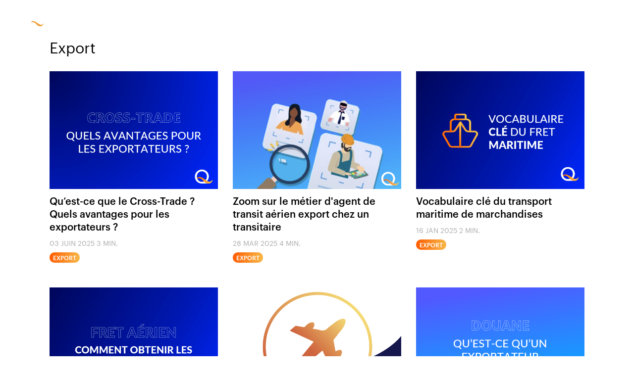

--- FILE ---
content_type: text/html; charset=utf-8
request_url: https://www.qualitairsea.com/newsroom/mots-cles/export
body_size: 27777
content:
<!DOCTYPE html>
<html lang="fr-FR">
  <head>
    <meta charset="utf-8">
    <meta http-equiv="X-UA-Compatible" content="IE=edge">
    <meta name="viewport" content="width=device-width, initial-scale=1.0, user-scalable=yes">

      <base href="//www.qualitairsea.com">

        <meta name="robots" content="index,follow">

        <link rel="canonical" href="https://www.qualitairsea.com/newsroom/mots-cles/export"/>

        <link rel="alternate" href="https://www.qualitairsea.com" hreflang="fr-FR"/>
            <link rel="alternate" href="https://www.qualitairsea.com" hreflang="fr-FR"/>
            <link rel="alternate" href="https://en.qualitairsea.com" hreflang="en-GB"/>

      <link rel="alternate" href="https://en.qualitairsea.com" hreflang="x-default"/>

      <link rel="shortcut icon" type="image/x-icon" href="https://files.sbcdnsb.com/images/yEyu8Abt6u7tVG7AjOD8ig/favicon/1704882189/favicon_qualitairsea.png" />

    <title>Export | Newsroom</title>
    <meta property="og:type" content="website">
    <meta property="og:url" content="https://www.qualitairsea.com/newsroom/mots-cles/export">
    <meta property="og:title" content="Export | Newsroom">
    <meta property="twitter:card" content="summary">
    <meta property="twitter:title" content="Export | Newsroom">
    <meta name="description" content="">
    <meta property="og:description" content="">
    <meta property="twitter:description" content="">

    


          
      

    <link rel="stylesheet" href="https://assets.sbcdnsb.com/assets/application-e9a15786.css" media="all" />
    <link rel="stylesheet" href="https://assets.sbcdnsb.com/assets/app_visitor-0a5221c4.css" media="all" />
    

      <link rel="stylesheet" href="https://assets.sbcdnsb.com/assets/tool/visitor/elements/manifests/form-7d3b3382.css" media="all" /><link rel="stylesheet" href="https://assets.sbcdnsb.com/assets/tool/visitor/elements/manifests/newsletter-4560f2b1.css" media="all" /><link rel="stylesheet" href="https://assets.sbcdnsb.com/assets/tool/visitor/elements/manifests/content_box-af974b46.css" media="all" />

    <link rel="stylesheet" href="https://assets.sbcdnsb.com/assets/themes/desktop/992/css/visitor-a08ae251.css" media="all" />
    <link rel="stylesheet" href="https://assets.sbcdnsb.com/assets/themes/mobile/0/css/visitor-7e19ac25.css" media="only screen and (max-width: 992px)" />

      <link rel="stylesheet" media="all" href="/site/yEyu8Abt6u7tVG7AjOD8ig/styles/1769102136/dynamic-styles.css">

      <link rel="stylesheet" media="all" href="/styles/pages/494298/1760619881/containers-specific-styles.css">

      <link rel="stylesheet" href="https://assets.sbcdnsb.com/assets/app_visitor_media_print-cfd52fd9.css" media="print" />

    <meta name="csrf-param" content="authenticity_token" />
<meta name="csrf-token" content="AM4Ado1RoyCZFRtI1bMckcaWc2W8r8Hp-r1dVS9GABFz9q5Y-hGUxvQSYaGmu3YFryaJSrBRIL0d9gLxTyL12A" />

      <script>
        var _paq = window._paq = window._paq || [];
        _paq.push(["trackPageView"]);
        (function() {
          var u="//mtm.sbcdnsb.com/";
          _paq.push(["setTrackerUrl", u+"matomo.php"]);
          _paq.push(["setSiteId", "8"]);
          var d=document, g=d.createElement("script"), s=d.getElementsByTagName("script")[0];
          g.type="text/javascript"; g.async=true; g.src=u+"matomo.js"; s.parentNode.insertBefore(g,s);
        })();
      </script>

      <script>
        void 0 === window._axcb && (window._axcb = []);
        window._axcb.push(function(axeptio) {
          axeptio.on("cookies:complete", function(choices) {
              if(choices.google_analytics) {
                (function(i,s,o,g,r,a,m){i["GoogleAnalyticsObject"]=r;i[r]=i[r]||function(){
                (i[r].q=i[r].q||[]).push(arguments)},i[r].l=1*new Date();a=s.createElement(o),
                m=s.getElementsByTagName(o)[0];a.async=1;a.src=g;m.parentNode.insertBefore(a,m)
                })(window,document,"script","//www.google-analytics.com/analytics.js","ga");

                  ga("create", "UA-110457416-10", {"cookieExpires": 31536000,"cookieUpdate": "false"});

                ga("send", "pageview");
              }
          });
        });
      </script>

    <style>

    /***************
    
    TITLES BOTTOM BAR CLASSES
    left bar : title-bar title-bar-left
    center bar : title-bar title-bar-center
    right bar : title-bar title-bar-right
    SECTION ANIMATED BACKGROUND CLASS : animated-bg
    
    BASIC GRADIENT BACKGROUND : gradient-bg
    
    ****************/

    }
    .font-opensans-semibold,
    .font-opensans-semibold h1, 
    .font-opensans-semibold h2,
    .font-opensans-semibold h3,
    .font-opensans-semibold h4,
    .font-opensans-semibold p {
        font-family: OpenSans SemiBold !important;
    }
    .font-pluto-light,
    .font-pluto-light h1, 
    .font-pluto-light h2,
    .font-pluto-light h3,
    .font-pluto-light h4,
    .font-pluto-light p {
        font-family: Pluto Light !important;
    }
    
    body.has_header2 #header_wrapper:not(.menu_is_fixing) {
      padding-top: 20px !important;
    }
    body.has_header2 #header_wrapper.menu_is_fixing {
      padding: 10px 50px !important;
    }
    #body-container #body-container-inner #header_wrapper #header_wrapper_inner #menu .sb-bloc .element-menu .menu-tab-container:not(:first-child):not(.main-menu-button-container):before {
        display: none;
    }
    /* Mobile header */
    header.header-mobile {
        background: none;
    }
    .mobile-menu-button-open {
        position: absolute;
        background: none;
        color: white;
        border: none;
        top: 4px;
        right: 12px;
        z-index: 6;
    }
    .mobile-menu-button-open svg line {
        stroke: white;
    }
    body.has_no_header2 #center {
        padding-top: 60px;
    }
    body header.header-mobile {
        position: fixed !important;
        height: 60px !important;
        z-index: 5;
        left: 0;
        top: 0;
        right: 0;
    }
    body.has_header2:not(.no-header-mobile).mobile-header-fixed header.header-mobile,
    body.has_no_header2:not(.no-header-mobile) header.header-mobile {
        background: white;
    }
    body.has_header2:not(.no-header-mobile).mobile-header-fixed header.header-mobile:after,
    body.has_no_header2:not(.no-header-mobile) header.header-mobile:after {
      content: "";
      position: absolute;
      display: block;
      bottom: -6px;
      left: 0; right: 0;
      height: 6px;
      background-image: linear-gradient(to right, #FF5C00, #FAD961) !important;
    }
    body:not(.no-header-mobile).mobile-header-fixed .mobile-menu-button-open svg line,
    body.has_no_header2:not(.no-header-mobile) .mobile-menu-button-open svg line {
        stroke: #666666;
    }
    #mobile-logo-light-bg {
        display: none !important;
    }
    body:not(.no-header-mobile).mobile-header-fixed #mobile-logo-light-bg,
    body.has_no_header2:not(.no-header-mobile) #mobile-logo-light-bg {
        display: initial !important;
    }
    body:not(.no-header-mobile).mobile-header-fixed #mobile-logo-dark-bg,
    body.has_no_header2:not(.no-header-mobile) #mobile-logo-dark-bg {
        display: none !important;
    }
    #bottom-call-to-actions-mobile {
      position: fixed;
      z-index: 10;
      border-collapse: collapse;
      bottom: 0;
      left: 0;
      right: 0;
      background: #FFF;
      border-top: 1px solid #DDD;
    }
    #bottom-call-to-actions-mobile .call-to-action {
      display: table-cell;
      width: 1%;
      border-left: 1px solid #DDD;
    }
    #bottom-call-to-actions-mobile a {
      display: block;
      font-size: 17px;
      padding: 20px 10px;
      text-align: center;
      text-decoration:none;
      color: #444;
    }
    @media screen and (min-width: 768px) {
      #bottom-call-to-actions-mobile {
        display: none;
      }
    }
    @media screen and (max-width: 768px) {
        #body-container-inner {
            padding-bottom: 60px;
        }
    }
    
    /* Site main logo */
    #desktop-logo-light-bg,
    #mobile-logo-light-bg {
        display: none !important;
    }
    body.menu_fixed .menu_is_fixing #desktop-logo-light-bg,
    body.has_no_header2 #desktop-logo-light-bg {
        display: initial !important;
    }
    body.has_header2.menu_fixed .menu_is_fixing #desktop-logo-dark-bg,
    body.has_no_header2 #desktop-logo-dark-bg {
        display: none !important;
    }


    body.menu_fixed .menu_is_fixing #mobile-logo-light-bg,
    body.has_no_header2 #mobile-logo-light-bg {
        display: initial !important;
    }
    body.has_header2.menu_fixed .menu_is_fixing #mobile-logo-dark-bg,
    body.has_no_header2 #mobile-logo-dark-bg {
        display: none !important;
    }
    
    /* Main menu */
    #menu li.subselected .element-folder,
    #menu .menu-level-0 li:hover .element-folder,
    #menu .element-menu .menu-level-0 a.menu-tab-element:hover,
    #menu .menu-level-0 .menu-tab-container.selected a.menu-tab-element{
        color: #fbb74b !important;
    }
    body.menu_fixed .menu_is_fixing {
      box-shadow: 0 7px 7px rgba(0,0,0,0.05) !important;;
      -webkit-box-shadow: 0 7px 7px rgba(0,0,0,0.05) !important;;
      -moz-box-shadow: 0 7px 7px rgba(0,0,0,0.05) !important;;
      -ms-box-shadow: 0 7px 7px rgba(0,0,0,0.05) !important;;
    }
    body.menu_fixed #header_wrapper.menu_is_fixing {
      background: #FFF !important;
    }
    body.menu_fixed #header_wrapper.menu_is_fixing #menu .element-menu a.menu-tab-element,
    body.menu_fixed #header_wrapper.menu_is_fixing #menu .element-menu div.menu-tab-element {
      color: #444444 !important;
    }
    body.has_no_header2 #menu .element-menu a.menu-tab-element,
    body.has_no_header2 #menu .element-menu div.menu-tab-element {
      color: #666666 !important;
    }
    #menu .element-menu a.menu-tab-element:hover, #menu li:hover .element-folder {
        color: #000E54 !important;
    }
    #body-container #body-container-inner #header_wrapper #header_wrapper_inner #menu .menu-level-1 {
      border-top: none;
      padding: 5px 0;
    }
    #body-container #body-container-inner #header_wrapper #header_wrapper_inner #menu .menu-level-1 li a.menu-tab-element {
      padding: 5px 20px !important;
    }

    /* TOP BAR LINK */
    #top-bar-item-38468 .content-link {
      background-image: linear-gradient(to right, #FF5C00, #FAD961) !important;
    }
        
    /* LINKS */
    .element-link .sb-vi-btn.skin_1,
    .element-link .sb-vi-btn.skin_3,
    .element-link .sb-vi-btn.skin_5 {
      transition: .2s ease-in-out;
      -webkit-transition: .2s ease-in-out;  
    }
    .element-link .sb-vi-btn.skin_1:hover,
    .element-link .sb-vi-btn.skin_3:hover,
    .element-link .sb-vi-btn.skin_5:hover {
      transition: .2s ease-in-out;
      -webkit-transition: .2s ease-in-out;  
      transform: translate3d(0, -2px, 0);
      -webkit-transform: translate3d(0, -2px, 0);
    }
    .element-link .sb-vi-btn.skin_1:hover {
      background: #00126e !important;
      color: #FFF !important;
    }
    .element-link .sb-vi-btn.skin_3,
    .element-link .sb-vi-btn.skin_3:hover {
      background-image: linear-gradient(to right, #FF5C00, #FAD961) !important;
      background-color: transparent !important;
      color: #FFF !important;
      padding: 11px 20px !important;
      border: none !important;
    }
    .element-link .sb-vi-btn.skin_5,
    .element-link .sb-vi-btn.skin_5:hover {
      background-color: none !important;
      background: transparent !important;
      color: #FFF !important;
      border: 1px solid #FFF !important;
    }
    
    /* ANIMATED BG */
    .animated-bg > .sb-bloc-inner:before {
      display: none;
    }
    .animated-bg {
        animation: animated_bg 12s infinite;
    }
    .animated-bg:before {
        content: "";
        position: absolute;
        top: 0; right: 0; bottom: 0; left: 0;
        background: -moz-linear-gradient(45deg,  rgba(255,255,255,0.30) 0%, rgba(0,0,0,0.0) 100%); /* FF3.6-15 */
        background: -webkit-linear-gradient(45deg,  rgba(255,255,255,0.30) 0%,rgba(0,0,0,0.0) 100%); /* Chrome10-25,Safari5.1-6 */
        background: linear-gradient(45deg,  rgba(255,255,255,0.30) 0%,rgba(0,0,0,0) 100%); /* W3C, IE10+, FF16+, Chrome26+, Opera12+, Safari7+ */
    }
    
    @keyframes animated_bg {
      0%   {
        background-color: #FF9F00;
      }
      25%  {
        background-color: #FF5C00;
      }
      50%  {
        background-color: #FAD961;
      }
      75%  {
        background-color: #FAD930;
      }
      100% {
        background-color: #FF9F00;
      }
    }
    /* ANIMATED BG AERO */
    .animated-bg-aero > .sb-bloc-inner:before {
      display: none;
    }
    .animated-bg-aero {
        animation: animated_bg-aero 12s infinite;
    }
    .animated-bg-aero:before {
        content: "";
        position: absolute;
        top: 0; right: 0; bottom: 0; left: 0;
        background: -moz-linear-gradient(45deg,  rgba(255,255,255,0.30) 0%, rgba(0,0,0,0.0) 100%); /* FF3.6-15 */
        background: -webkit-linear-gradient(45deg,  rgba(255,255,255,0.30) 0%,rgba(0,0,0,0.0) 100%); /* Chrome10-25,Safari5.1-6 */
        background: linear-gradient(45deg,  rgba(255,255,255,0.30) 0%,rgba(0,0,0,0) 100%); /* W3C, IE10+, FF16+, Chrome26+, Opera12+, Safari7+ */
    }
    
    @keyframes animated_bg-aero {
      0%   {
        background-color: #BED000;
      }
      25%  {
        background-color: #D9E700;
      }
      50%  {
        background-color: #E6F000;
      }
      75%  {
        background-color: #F7FF0F;
      }
      100% {
        background-color: #BED000;
      }
    }
    /* ANIMATED BG ART */
    .animated-bg-art > .sb-bloc-inner:before {
      display: none;
    }
    .animated-bg-art {
        animation: animated_bg-art 12s infinite;
    }
    .animated-bg-art:before {
        content: "";
        position: absolute;
        top: 0; right: 0; bottom: 0; left: 0;
        background: -moz-linear-gradient(45deg,  rgba(255,255,255,0.30) 0%, rgba(0,0,0,0.0) 100%); /* FF3.6-15 */
        background: -webkit-linear-gradient(45deg,  rgba(255,255,255,0.30) 0%,rgba(0,0,0,0.0) 100%); /* Chrome10-25,Safari5.1-6 */
        background: linear-gradient(45deg,  rgba(255,255,255,0.30) 0%,rgba(0,0,0,0) 100%); /* W3C, IE10+, FF16+, Chrome26+, Opera12+, Safari7+ */
    }
    
    @keyframes animated_bg-art {
      0%   {
        background-color: #671598;
      }
      25%  {
        background-color: #8F1B95;
      }
      50%  {
        background-color: #AB2395;
      }
      75%  {
        background-color: #DF308E;
      }
      100% {
        background-color: #671598;
      }
    }
    
    /* ANIMATED BG CHIMIE */
    .animated-bg-chimie > .sb-bloc-inner:before {
      display: none;
    }
    .animated-bg-chimie {
        animation: animated_bg-chimie 12s infinite;
    }
    .animated-bg-chimie:before {
        content: "";
        position: absolute;
        top: 0; right: 0; bottom: 0; left: 0;
        background: -moz-linear-gradient(45deg,  rgba(255,255,255,0.30) 0%, rgba(0,0,0,0.0) 100%); /* FF3.6-15 */
        background: -webkit-linear-gradient(45deg,  rgba(255,255,255,0.30) 0%,rgba(0,0,0,0.0) 100%); /* Chrome10-25,Safari5.1-6 */
        background: linear-gradient(45deg,  rgba(255,255,255,0.30) 0%,rgba(0,0,0,0) 100%); /* W3C, IE10+, FF16+, Chrome26+, Opera12+, Safari7+ */
    }
    
    @keyframes animated_bg-chimie {
      0%   {
        background-color: #4223D2;
      }
      25%  {
        background-color: #793AE6;
      }
      50%  {
        background-color: #A93CF6;
      }
      75%  {
        background-color: #BA00FF;
      }
      100% {
        background-color: #4223D2;
      }
    }
    /* ANIMATED BG ENERGIE */
    .animated-bg-energie > .sb-bloc-inner:before {
      display: none;
    }
    .animated-bg-energie {
        animation: animated_bg-energie 12s infinite;
    }
    .animated-bg-energie:before {
        content: "";
        position: absolute;
        top: 0; right: 0; bottom: 0; left: 0;
        background: -moz-linear-gradient(45deg,  rgba(255,255,255,0.30) 0%, rgba(0,0,0,0.0) 100%); /* FF3.6-15 */
        background: -webkit-linear-gradient(45deg,  rgba(255,255,255,0.30) 0%,rgba(0,0,0,0.0) 100%); /* Chrome10-25,Safari5.1-6 */
        background: linear-gradient(45deg,  rgba(255,255,255,0.30) 0%,rgba(0,0,0,0) 100%); /* W3C, IE10+, FF16+, Chrome26+, Opera12+, Safari7+ */
    }
    
    @keyframes animated_bg-energie {
      0%   {
        background-color: #4D77C4;
      }
      25%  {
        background-color: #01A9EA;
      }
      50%  {
        background-color: #30CBE8;
      }
      75%  {
        background-color: #72D6D0;
      }
      100% {
        background-color: #4D77C4;
      }
    }
    
    /* ANIMATED BG LUXE */
    .animated-bg-luxe > .sb-bloc-inner:before {
      display: none;
    }
    .animated-bg-luxe {
        animation: animated_bg-luxe 12s infinite;
    }
    .animated-bg-luxe:before {
        content: "";
        position: absolute;
        top: 0; right: 0; bottom: 0; left: 0;
        background: -moz-linear-gradient(45deg,  rgba(255,255,255,0.30) 0%, rgba(0,0,0,0.0) 100%); /* FF3.6-15 */
        background: -webkit-linear-gradient(45deg,  rgba(255,255,255,0.30) 0%,rgba(0,0,0,0.0) 100%); /* Chrome10-25,Safari5.1-6 */
        background: linear-gradient(45deg,  rgba(255,255,255,0.30) 0%,rgba(0,0,0,0) 100%); /* W3C, IE10+, FF16+, Chrome26+, Opera12+, Safari7+ */
    }
    
    @keyframes animated_bg-luxe {
      0%   {
        background-color: #EC6B95;
      }
      25%  {
        background-color: #F5C696;
      }
      50%  {
        background-color: #EF8E96;
      }
      75%  {
        background-color: #FFA693;
      }
      100% {
        background-color: #EC6B95;
      }
    }
    /* ANIMATED BG OIL */
    .animated-bg-oil > .sb-bloc-inner:before {
      display: none;
    }
    .animated-bg-oil {
        animation: animated_bg-oil 12s infinite;
    }
    .animated-bg-oil:before {
        content: "";
        position: absolute;
        top: 0; right: 0; bottom: 0; left: 0;
        background: -moz-linear-gradient(45deg,  rgba(255,255,255,0.30) 0%, rgba(0,0,0,0.0) 100%); /* FF3.6-15 */
        background: -webkit-linear-gradient(45deg,  rgba(255,255,255,0.30) 0%,rgba(0,0,0,0.0) 100%); /* Chrome10-25,Safari5.1-6 */
        background: linear-gradient(45deg,  rgba(255,255,255,0.30) 0%,rgba(0,0,0,0) 100%); /* W3C, IE10+, FF16+, Chrome26+, Opera12+, Safari7+ */
    }
    
    @keyframes animated_bg-oil {
      0%   {
        background-color: #939A9D;
      }
      25%  {
        background-color: #BAC1C3;
      }
      50%  {
        background-color: #D0D4D8;
      }
      75%  {
        background-color: #DDE3E6;
      }
      100% {
        background-color: #939A9D;
      }
    }
     /* ANIMATED BG WINE */
    .animated-bg-wine > .sb-bloc-inner:before {
      display: none;
    }
    .animated-bg-wine {
        animation: animated_bg-wine 12s infinite;
    }
    .animated-bg-wine:before {
        content: "";
        position: absolute;
        top: 0; right: 0; bottom: 0; left: 0;
        background: -moz-linear-gradient(45deg,  rgba(255,255,255,0.30) 0%, rgba(0,0,0,0.0) 100%); /* FF3.6-15 */
        background: -webkit-linear-gradient(45deg,  rgba(255,255,255,0.30) 0%,rgba(0,0,0,0.0) 100%); /* Chrome10-25,Safari5.1-6 */
        background: linear-gradient(45deg,  rgba(255,255,255,0.30) 0%,rgba(0,0,0,0) 100%); /* W3C, IE10+, FF16+, Chrome26+, Opera12+, Safari7+ */
    }
    
    @keyframes animated_bg-wine {
      0%   {
        background-color: #2D4C9C;
      }
      25%  {
        background-color: #2D529E;
      }
      50%  {
        background-color: #2E6AB4;
      }
      75%  {
        background-color: #01A8EC;
      }
      100% {
        background-color: #2D4C9C;
      }
    }
    /* ANIMATED BG SANTE */
    .animated-bg-sante > .sb-bloc-inner:before {
      display: none;
    }
    .animated-bg-sante {
        animation: animated_bg-sante 12s infinite;
    }
    .animated-bg-sante:before {
        content: "";
        position: absolute;
        top: 0; right: 0; bottom: 0; left: 0;
        background: -moz-linear-gradient(45deg,  rgba(255,255,255,0.30) 0%, rgba(0,0,0,0.0) 100%); /* FF3.6-15 */
        background: -webkit-linear-gradient(45deg,  rgba(255,255,255,0.30) 0%,rgba(0,0,0,0.0) 100%); /* Chrome10-25,Safari5.1-6 */
        background: linear-gradient(45deg,  rgba(255,255,255,0.30) 0%,rgba(0,0,0,0) 100%); /* W3C, IE10+, FF16+, Chrome26+, Opera12+, Safari7+ */
    }
    
    @keyframes animated_bg-sante {
      0%   {
        background-color: #488B00;
      }
      25%  {
        background-color: #6FA531;
      }
      50%  {
        background-color: #77D300;
      }
      75%  {
        background-color: #73DD00;
      }
      100% {
        background-color: #488B00;
      }
    }
    /* ANIMATED BG DOUANE */
    .animated-bg-douane > .sb-bloc-inner:before {
      display: none;
    }
    .animated-bg-douane {
        animation: animated_bg-douane 12s infinite;
    }
    .animated-bg-douane:before {
        content: "";
        position: absolute;
        top: 0; right: 0; bottom: 0; left: 0;
        background: -moz-linear-gradient(45deg,  rgba(255,255,255,0.30) 0%, rgba(0,0,0,0.0) 100%); /* FF3.6-15 */
        background: -webkit-linear-gradient(45deg,  rgba(255,255,255,0.30) 0%,rgba(0,0,0,0.0) 100%); /* Chrome10-25,Safari5.1-6 */
        background: linear-gradient(45deg,  rgba(255,255,255,0.30) 0%,rgba(0,0,0,0) 100%); /* W3C, IE10+, FF16+, Chrome26+, Opera12+, Safari7+ */
    }
    
    @keyframes animated_bg-douane {
      0%   {
        background-color: #AE0F0A;
      }
      25%  {
        background-color: #D32504;
      }
      50%  {
        background-color: #D33D21;
      }
      75%  {
        background-color: #FF0000;
      }
      100% {
        background-color: #AE0F0A;
      }
    }
    /* ANIMATED BG URGENCE */
    .animated-bg-urgence > .sb-bloc-inner:before {
      display: none;
    }
    .animated-bg-urgence {
        animation: animated_bg-urgence 12s infinite;
    }
    .animated-bg-urgence:before {
        content: "";
        position: absolute;
        top: 0; right: 0; bottom: 0; left: 0;
        background: -moz-linear-gradient(45deg,  rgba(255,255,255,0.30) 0%, rgba(0,0,0,0.0) 100%); /* FF3.6-15 */
        background: -webkit-linear-gradient(45deg,  rgba(255,255,255,0.30) 0%,rgba(0,0,0,0.0) 100%); /* Chrome10-25,Safari5.1-6 */
        background: linear-gradient(45deg,  rgba(255,255,255,0.30) 0%,rgba(0,0,0,0) 100%); /* W3C, IE10+, FF16+, Chrome26+, Opera12+, Safari7+ */
    }
    
    @keyframes animated_bg-urgence {
      0%   {
        background-color: #F52F73;
      }
      25%  {
        background-color: #E24473;
      }
      50%  {
        background-color: #EB5929;
      }
      75%  {
        background-color: #ED7C31;
      }
      100% {
        background-color: #F52F73;
      }
    }
    
    /* ANIMATED BG STOCKAGE */
    .animated-bg-stockage > .sb-bloc-inner:before {
      display: none;
    }
    .animated-bg-stockage {
        animation: animated_bg-stockage 12s infinite;
    }
    .animated-bg-stockage:before {
        content: "";
        position: absolute;
        top: 0; right: 0; bottom: 0; left: 0;
        background: -moz-linear-gradient(45deg,  rgba(255,255,255,0.30) 0%, rgba(0,0,0,0.0) 100%); /* FF3.6-15 */
        background: -webkit-linear-gradient(45deg,  rgba(255,255,255,0.30) 0%,rgba(0,0,0,0.0) 100%); /* Chrome10-25,Safari5.1-6 */
        background: linear-gradient(45deg,  rgba(255,255,255,0.30) 0%,rgba(0,0,0,0) 100%); /* W3C, IE10+, FF16+, Chrome26+, Opera12+, Safari7+ */
    }
    
    @keyframes animated_bg-stockage {
      0%   {
        background-color: #008998;
      }
      25%  {
        background-color: #55B5C5;
      }
      50%  {
        background-color: #72D3DF;
      }
      75%  {
        background-color: #50E2EF;
      }
      100% {
        background-color: #008998;
      }
    }
    
    
    /* TITLES BOTTOM BAR */
    .title-bar .element-title h1,
    .title-bar .element-title h2,
    .title-bar .element-title h3,
    .title-bar .element-title h4 {
      position: relative;
      padding-bottom: 30px;
    }
    .title-bar .element-title h1:after,
    .title-bar .element-title h2:after,
    .title-bar .element-title h3:after,
    .title-bar .element-title h4:after {
      content: "";
      background-image: linear-gradient(to right, #FF5C00, #FAD961) !important;
      width: 50px;
      height: 3px;
      position: absolute;
      bottom: 0;
      left: 0;
    }
    
    .title-bar-left .element-title.sb-vi-text-left h1:after,
    .title-bar-left .element-title.sb-vi-text-left h2:after,
    .title-bar-left .element-title.sb-vi-text-left h3:after,
    .title-bar-left .element-title.sb-vi-text-left h4:after {
      left: 0;
    }
    .title-bar-center .element-title.sb-vi-text-center h1:after,
    .title-bar-center .element-title.sb-vi-text-center h2:after,
    .title-bar-center .element-title.sb-vi-text-center h3:after,
    .title-bar-center .element-title.sb-vi-text-center h4:after {
      left: 50%;
      margin-left: -25px;
    }
    .title-bar-right .element-title.sb-vi-text-right h1:after,
    .title-bar-right .element-title.sb-vi-text-right h2:after,
    .title-bar-right .element-title.sb-vi-text-right h3:after,
    .title-bar-right .element-title.sb-vi-text-right h4:after {
      right: 0;
    }
    
    /* BASIC GRADIENT BG */
    .gradient-bg {
      background: #ff5c00;
      background: -moz-linear-gradient(45deg,  #ff5c00 0%, #ff5c00 26%, #fad961 100%);
      background: -webkit-linear-gradient(45deg,  #ff5c00 0%,#ff5c00 26%,#fad961 100%);
      background: linear-gradient(45deg,  #ff5c00 0%,#ff5c00 26%,#fad961 100%);
      filter: progid:DXImageTransform.Microsoft.gradient( startColorstr='#ff5c00', endColorstr='#fad961',GradientType=1 );
    }
    
    /* TABS CONTAINER */
    .element-tabs-container .tabs-menu-item a {
      border-bottom: 1px solid #ddd;
    }
    .element-tabs-container .tabs-menu-item a > i {
      float: left !important;
      margin-right: 10px !important;
    }
    #body-container .element-tabs-container .tabs.accordion h3 a:hover {
      background: none !important;
      color: #000 !important;
    }
    .element-tabs-container .tabs-menu-item.ui-tabs-active a, .element-tabs-container .tabs-menu-item.ui-state-active a {
      background: none !important;
      color: #000 !important;
    }
    
    /* ELEMENT TEXT */
    .element-text {
        line-height: 1.85em !important;
    }
    
    /* BACK TO TOP*/
    #body-container #backtotop {
        position: fixed;
        width: 3.71428571em;
        height: 3.71428571em;
        background: #fff;
        border-radius: 50%;
        text-align: center;
        right: 1.85714286em;
        bottom: 3.71428571em;
        padding-top: 8px;
        box-shadow: 0 1px 3px rgba(0, 0, 0, 0.12), 0 1px 2px rgba(0, 0, 0, 0.24);
        box-shadow: 0px 0px 25px 0px rgba(0, 0, 0, 0.04);
        z-index: 99;
        border: 1px solid #ececec;
        transition: 0.2s ease-out;
        -webkit-transition: 0.2s ease-out;
        -moz-transition: 0.2s ease-out;
    }
    #body-container #backtotop > .svg-container {
        color: #636363 !important;
        font-size: 20px;
    }
    #body-container #backtotop:hover {
        transition: 0.2s ease-out;
        -webkit-transition: 0.2s ease-out;
        -moz-transition: 0.2s ease-out;
      transform: translate3d(0, -2px, 0);
      -webkit-transform: translate3d(0, -2px, 0);
    }
    
    /* COLOR ARTICLE LINKS */
    .blog-article-title, .related-article h4 {
        color: #000E54 !important;
    }
    
    .element-menu .menu-tabs>.menu-tab-container .menu-tab>.menu-tab-element i.fa-caret-down:before {
        content: "";
    }
    
    #mobile-wrapper .header-mobile .header-mobile-logo .element-image img {
    height: 45px;
    width: inherit;
    max-width: 100%;
    }
    
    .container-light .link-text.link-text-light, .container-dark .container-light .link-text.link-text-light, .container-light .container-dark .container-light .link-text.link-text-light {
        color: #67A8E9 !important;
    }
    @media screen and (max-width: 767px) {
        #top-bar-mobile #top-bar-mobile-inner .top-bar-items .top-bar-item {
            margin: 0;
        }
        #top-bar-mobile .top-bar-items .top-bar-item.clickable-zone.top-bar-item-link .content-link {
            font-size: 10px !important;
        }
    }
    
    /* Blog */
    body #body-container #blog-wrapper article .blog-article-footer .blog-article-tags .tag {
      background: linear-gradient(to right, #FF5C00, #F7B748) !important;
      color: #FFF;
      border: none;
      border-radius: 15px;
      padding: 2px 7px;
    }
/*    #body-container .blog-articles-thumbnails-list article.blog-article-thumbnail .article-tags.tags-design-card a.tag, 
    #body-container .blog-articles-thumbnails-list article.blog-article-thumbnail .article-tags.tags-design-card div.tag {
      background: linear-gradient(to right, #FF5C00, #F7B748) !important;
      color: #FFF;
      border: none;
      border-radius: 15px;
      padding: 2px 7px;
      text-transform: uppercase;
      
    }*/
    #body-container .blog-articles-thumbnails-list article.blog-article-thumbnail .article-tags.tags-design-card .tag i {
        display:none;
    }
    article.blog-article.minified.grid {
      transition: all ease-in-out .2s;
      -webkit-transition: all ease-in-out .2s;
      -moz-transition: all ease-in-out .2s;
    }
    article.blog-article.minified.grid:hover {
      transition: all ease-in-out .2s;
      -webkit-transition: all ease-in-out .2s;
      -moz-transition: all ease-in-out .2s;
      box-shadow: 0 0 15px rgba(0,0,0,0.3);
      -webkit-box-shadow: 0 0 15px rgba(0,0,0,0.3);
      -moz-box-shadow: 0 0 15px rgba(0,0,0,0.3);
      transform: translateY(-5px);
      -webkit-transform: translateY(-5px);
      -moz-transform: translateY(-5px);
    }
    
    /* Specific */
    @media screen and (max-width: 992px) {
        body.has_top_bar.has_header2.has_header1.top_bar_size_normal #header2 .element-absolute-container {
            padding-top: 70px !important;
        }
    }
    
</style>
<style>.btn-gradient-hover .element-link .sb-vi-btn {
  background: linear-gradient(90deg, rgba(255,91,1,1) 58%, rgba(240,209,92,1) 100%);
  color: #fff;
  border: none;
  padding: 10px 20px;
  position: relative;
  transition: all 0.5s ease;
  cursor: pointer;
  overflow: hidden;
  font-weight: bold;
}
.btn-gradient-hover .element-link .sb-vi-btn span {
  position: relative;
  z-index: 999;
}
.btn-gradient-hover .sb-vi-btn:before {
  content: "";
  width: 100%;
  height: 100%;
  position: absolute;
  left: calc(-100% - 35px);
  top: 0;
  background-color: #fff;
  transition: left 0.5s ease;
}
.btn-gradient-hover .element-link .sb-vi-btn:after{
  content: "";
  position: absolute;
  top: 0;
  left: -70px;
  width: 0px;
  height: 0px;
  border-left: 35px solid transparent;
  border-right: 35px solid transparent;
  border-top: 42px solid #fff;
  transition: left 0.5s ease;
}
.btn-gradient-hover .element-link .sb-vi-btn:hover {
  color: #ff5b01 !important;
 background: linear-gradient(90deg, rgba(255,91,1,1) 58%, rgba(240,209,92,1) 100%) !important;
}
.btn-gradient-hover .element-link .sb-vi-btn:hover:before{
  left: 0;
}
.btn-gradient-hover .element-link .sb-vi-btn:hover:after {
  left: calc(100% - 35px);
}</style><style>.custom-blue-underline .element-link a {
    position: relative;
    text-decoration: none;
    color: black !important;
    font-weight: bold;
    font-family: 'Graphik-TEST';
    font-size: 18px;
    color: #142AFF !important;
}
.custom-blue-underline .element-link a span {
    color: black !important;
    font-weight: bold;
    font-family: 'Graphik-TEST';
    font-size: 18px;
    color: #142AFF !important;
}
.custom-blue-underline .element-link > a span:after {
    content: '';
    position: absolute;
    width: 100%;
    transform: scaleX(0);
    height: 2px;
    bottom: -4px;
    left: 0;
    background: #142AFF;
    transform-origin: bottom right;
    transition: transform 0.25s ease-out;
}

.custom-blue-underline .element-link a > span:hover:after {
    transform: scaleX(1);
    transform-origin: bottom left;
}</style><style>div[data-path='pret-a-expedier-cta'] {
    max-width: none !important;
}

div[data-path='pret-a-expedier-cta'] .sb-bloc.sb-bloc-level-0 {
    padding: 0 !important;
}

div[data-path='pret-a-expedier-cta'] .popup-close-button.popup-close {
    right: 10px !important;
}</style>

    

    

    <script>window.Deferred=function(){var e=[],i=function(){if(window.jQuery&&window.jQuery.ui)for(;e.length;)e.shift()(window.jQuery);else window.setTimeout(i,250)};return i(),{execute:function(i){window.jQuery&&window.jQuery.ui?i(window.jQuery):e.push(i)}}}();</script>

      <script type="application/ld+json">
        {"@context":"https://schema.org","@type":"WebSite","name":"QUALITAIR&amp;SEA","url":"https://www.qualitairsea.com/newsroom/mots-cles/export"}
      </script>



  </head>
  <body class="view-visitor theme_wide menu_fixed has_header1 has_no_header2 has_no_aside has_footer lazyload has_top_bar top_bar_size_normal ">
        <script>
          function loadAdwordsConversionAsyncScript() {
            var el = document.createElement("script");
            el.setAttribute("type", "text/javascript");
            el.setAttribute("src", "//www.googleadservices.com/pagead/conversion_async.js");
            document.body.append(el);
          }

          void 0 === window._axcb && (window._axcb = []);
          window._axcb.push(function(axeptio) {
            axeptio.on("cookies:complete", function(choices) {
              if(choices.google_remarketing) {
                loadAdwordsConversionAsyncScript();
              }
            });
          });
        </script>

    <div id="body-container">
      
      <style>@media screen and (max-width: 768px) {
    .form-responsive-mobile {
        margin: 0 !important;
    }
}</style><style>/**
 * Swiper 8.4.4
 * Most modern mobile touch slider and framework with hardware accelerated transitions
 * https://swiperjs.com
 *
 * Copyright 2014-2022 Vladimir Kharlampidi
 *
 * Released under the MIT License
 *
 * Released on: October 12, 2022
 */
 
@font-face{font-family:swiper-icons;src:url('data:application/font-woff;charset=utf-8;base64, [base64]//wADZ2x5ZgAAAywAAADMAAAD2MHtryVoZWFkAAABbAAAADAAAAA2E2+eoWhoZWEAAAGcAAAAHwAAACQC9gDzaG10eAAAAigAAAAZAAAArgJkABFsb2NhAAAC0AAAAFoAAABaFQAUGG1heHAAAAG8AAAAHwAAACAAcABAbmFtZQAAA/gAAAE5AAACXvFdBwlwb3N0AAAFNAAAAGIAAACE5s74hXjaY2BkYGAAYpf5Hu/j+W2+MnAzMYDAzaX6QjD6/4//Bxj5GA8AuRwMYGkAPywL13jaY2BkYGA88P8Agx4j+/8fQDYfA1AEBWgDAIB2BOoAeNpjYGRgYNBh4GdgYgABEMnIABJzYNADCQAACWgAsQB42mNgYfzCOIGBlYGB0YcxjYGBwR1Kf2WQZGhhYGBiYGVmgAFGBiQQkOaawtDAoMBQxXjg/wEGPcYDDA4wNUA2CCgwsAAAO4EL6gAAeNpj2M0gyAACqxgGNWBkZ2D4/wMA+xkDdgAAAHjaY2BgYGaAYBkGRgYQiAHyGMF8FgYHIM3DwMHABGQrMOgyWDLEM1T9/w8UBfEMgLzE////P/5//f/V/xv+r4eaAAeMbAxwIUYmIMHEgKYAYjUcsDAwsLKxc3BycfPw8jEQA/[base64]/uznmfPFBNODM2K7MTQ45YEAZqGP81AmGGcF3iPqOop0r1SPTaTbVkfUe4HXj97wYE+yNwWYxwWu4v1ugWHgo3S1XdZEVqWM7ET0cfnLGxWfkgR42o2PvWrDMBSFj/IHLaF0zKjRgdiVMwScNRAoWUoH78Y2icB/yIY09An6AH2Bdu/UB+yxopYshQiEvnvu0dURgDt8QeC8PDw7Fpji3fEA4z/PEJ6YOB5hKh4dj3EvXhxPqH/SKUY3rJ7srZ4FZnh1PMAtPhwP6fl2PMJMPDgeQ4rY8YT6Gzao0eAEA409DuggmTnFnOcSCiEiLMgxCiTI6Cq5DZUd3Qmp10vO0LaLTd2cjN4fOumlc7lUYbSQcZFkutRG7g6JKZKy0RmdLY680CDnEJ+UMkpFFe1RN7nxdVpXrC4aTtnaurOnYercZg2YVmLN/d/gczfEimrE/fs/bOuq29Zmn8tloORaXgZgGa78yO9/cnXm2BpaGvq25Dv9S4E9+5SIc9PqupJKhYFSSl47+Qcr1mYNAAAAeNptw0cKwkAAAMDZJA8Q7OUJvkLsPfZ6zFVERPy8qHh2YER+3i/BP83vIBLLySsoKimrqKqpa2hp6+jq6RsYGhmbmJqZSy0sraxtbO3sHRydnEMU4uR6yx7JJXveP7WrDycAAAAAAAH//wACeNpjYGRgYOABYhkgZgJCZgZNBkYGLQZtIJsFLMYAAAw3ALgAeNolizEKgDAQBCchRbC2sFER0YD6qVQiBCv/H9ezGI6Z5XBAw8CBK/m5iQQVauVbXLnOrMZv2oLdKFa8Pjuru2hJzGabmOSLzNMzvutpB3N42mNgZGBg4GKQYzBhYMxJLMlj4GBgAYow/P/PAJJhLM6sSoWKfWCAAwDAjgbRAAB42mNgYGBkAIIbCZo5IPrmUn0hGA0AO8EFTQAA');font-weight:400;font-style:normal}:root{--swiper-theme-color:#007aff}.swiper{margin-left:auto;margin-right:auto;position:relative;overflow:hidden;list-style:none;padding:0;z-index:1}.swiper-vertical>
.swiper-wrapper{flex-direction:column}.swiper-wrapper{position:relative;width:100%;height:100%;z-index:1;display:flex;transition-property:transform;box-sizing:content-box}.swiper-android .swiper-slide,.swiper-wrapper{transform:translate3d(0px,0,0)}.swiper-pointer-events{touch-action:pan-y}.swiper-pointer-events.swiper-vertical{touch-action:pan-x}.swiper-slide{flex-shrink:0;width:100%;height:100%;position:relative;transition-property:transform}.swiper-slide-invisible-blank{visibility:hidden}.swiper-autoheight,.swiper-autoheight .swiper-slide{height:auto}.swiper-autoheight .swiper-wrapper{align-items:flex-start;transition-property:transform,height}.swiper-backface-hidden .swiper-slide{transform:translateZ(0);-webkit-backface-visibility:hidden;backface-visibility:hidden}.swiper-3d,.swiper-3d.swiper-css-mode .swiper-wrapper{perspective:1200px}.swiper-3d .swiper-cube-shadow,.swiper-3d .swiper-slide,.swiper-3d .swiper-slide-shadow,.swiper-3d .swiper-slide-shadow-bottom,.swiper-3d .swiper-slide-shadow-left,.swiper-3d .swiper-slide-shadow-right,.swiper-3d .swiper-slide-shadow-top,.swiper-3d .swiper-wrapper{transform-style:preserve-3d}.swiper-3d .swiper-slide-shadow,.swiper-3d .swiper-slide-shadow-bottom,.swiper-3d .swiper-slide-shadow-left,.swiper-3d .swiper-slide-shadow-right,.swiper-3d .swiper-slide-shadow-top{position:absolute;left:0;top:0;width:100%;height:100%;pointer-events:none;z-index:10}.swiper-3d .swiper-slide-shadow{background:rgba(0,0,0,.15)}.swiper-3d .swiper-slide-shadow-left{background-image:linear-gradient(to left,rgba(0,0,0,.5),rgba(0,0,0,0))}.swiper-3d .swiper-slide-shadow-right{background-image:linear-gradient(to right,rgba(0,0,0,.5),rgba(0,0,0,0))}.swiper-3d .swiper-slide-shadow-top{background-image:linear-gradient(to top,rgba(0,0,0,.5),rgba(0,0,0,0))}.swiper-3d .swiper-slide-shadow-bottom{background-image:linear-gradient(to bottom,rgba(0,0,0,.5),rgba(0,0,0,0))}.swiper-css-mode>
.swiper-wrapper{overflow:auto;scrollbar-width:none;-ms-overflow-style:none}.swiper-css-mode>
.swiper-wrapper::-webkit-scrollbar{display:none}.swiper-css-mode>
.swiper-wrapper>
.swiper-slide{scroll-snap-align:start start}.swiper-horizontal.swiper-css-mode>
.swiper-wrapper{scroll-snap-type:x mandatory}.swiper-vertical.swiper-css-mode>
.swiper-wrapper{scroll-snap-type:y mandatory}.swiper-centered>
.swiper-wrapper::before{content:'';flex-shrink:0;order:9999}.swiper-centered.swiper-horizontal>
.swiper-wrapper>
.swiper-slide:first-child{margin-inline-start:var(--swiper-centered-offset-before)}.swiper-centered.swiper-horizontal>
.swiper-wrapper::before{height:100%;min-height:1px;width:var(--swiper-centered-offset-after)}.swiper-centered.swiper-vertical>
.swiper-wrapper>
.swiper-slide:first-child{margin-block-start:var(--swiper-centered-offset-before)}.swiper-centered.swiper-vertical>
.swiper-wrapper::before{width:100%;min-width:1px;height:var(--swiper-centered-offset-after)}.swiper-centered>
.swiper-wrapper>
.swiper-slide{scroll-snap-align:center center}.swiper-virtual .swiper-slide{-webkit-backface-visibility:hidden;transform:translateZ(0)}.swiper-virtual.swiper-css-mode .swiper-wrapper::after{content:'';position:absolute;left:0;top:0;pointer-events:none}.swiper-virtual.swiper-css-mode.swiper-horizontal .swiper-wrapper::after{height:1px;width:var(--swiper-virtual-size)}.swiper-virtual.swiper-css-mode.swiper-vertical .swiper-wrapper::after{width:1px;height:var(--swiper-virtual-size)}:root{--swiper-navigation-size:44px}.swiper-button-next,.swiper-button-prev{position:absolute;top:50%;width:calc(var(--swiper-navigation-size)/ 44 * 27);height:var(--swiper-navigation-size);margin-top:calc(0px - (var(--swiper-navigation-size)/ 2));z-index:10;cursor:pointer;display:flex;align-items:center;justify-content:center;color:var(--swiper-navigation-color,var(--swiper-theme-color))}.swiper-button-next.swiper-button-disabled,.swiper-button-prev.swiper-button-disabled{opacity:.35;cursor:auto;pointer-events:none}.swiper-button-next.swiper-button-hidden,.swiper-button-prev.swiper-button-hidden{opacity:0;cursor:auto;pointer-events:none}.swiper-navigation-disabled .swiper-button-next,.swiper-navigation-disabled .swiper-button-prev{display:none!important}.swiper-button-next:after,.swiper-button-prev:after{font-family:swiper-icons;font-size:var(--swiper-navigation-size);text-transform:none!important;letter-spacing:0;font-variant:initial;line-height:1}.swiper-button-prev,.swiper-rtl .swiper-button-next{left:10px;right:auto}.swiper-button-prev:after,.swiper-rtl .swiper-button-next:after{content:'prev'}.swiper-button-next,.swiper-rtl .swiper-button-prev{right:10px;left:auto}.swiper-button-next:after,.swiper-rtl .swiper-button-prev:after{content:'next'}.swiper-button-lock{display:none}.swiper-pagination{position:absolute;text-align:center;transition:.3s opacity;transform:translate3d(0,0,0);z-index:10}.swiper-pagination.swiper-pagination-hidden{opacity:0}.swiper-pagination-disabled>
.swiper-pagination,.swiper-pagination.swiper-pagination-disabled{display:none!important}.swiper-horizontal>
.swiper-pagination-bullets,.swiper-pagination-bullets.swiper-pagination-horizontal,.swiper-pagination-custom,.swiper-pagination-fraction{bottom:10px;left:0;width:100%}.swiper-pagination-bullets-dynamic{overflow:hidden;font-size:0}.swiper-pagination-bullets-dynamic .swiper-pagination-bullet{transform:scale(.33);position:relative}.swiper-pagination-bullets-dynamic .swiper-pagination-bullet-active{transform:scale(1)}.swiper-pagination-bullets-dynamic .swiper-pagination-bullet-active-main{transform:scale(1)}.swiper-pagination-bullets-dynamic .swiper-pagination-bullet-active-prev{transform:scale(.66)}.swiper-pagination-bullets-dynamic .swiper-pagination-bullet-active-prev-prev{transform:scale(.33)}.swiper-pagination-bullets-dynamic .swiper-pagination-bullet-active-next{transform:scale(.66)}.swiper-pagination-bullets-dynamic .swiper-pagination-bullet-active-next-next{transform:scale(.33)}.swiper-pagination-bullet{width:var(--swiper-pagination-bullet-width,var(--swiper-pagination-bullet-size,8px));height:var(--swiper-pagination-bullet-height,var(--swiper-pagination-bullet-size,8px));display:inline-block;border-radius:50%;background:var(--swiper-pagination-bullet-inactive-color,#000);opacity:var(--swiper-pagination-bullet-inactive-opacity, .2)}button.swiper-pagination-bullet{border:none;margin:0;padding:0;box-shadow:none;-webkit-appearance:none;appearance:none}.swiper-pagination-clickable .swiper-pagination-bullet{cursor:pointer}.swiper-pagination-bullet:only-child{display:none!important}.swiper-pagination-bullet-active{opacity:var(--swiper-pagination-bullet-opacity, 1);background:var(--swiper-pagination-color,var(--swiper-theme-color))}.swiper-pagination-vertical.swiper-pagination-bullets,.swiper-vertical>
.swiper-pagination-bullets{right:10px;top:50%;transform:translate3d(0px,-50%,0)}.swiper-pagination-vertical.swiper-pagination-bullets .swiper-pagination-bullet,.swiper-vertical>
.swiper-pagination-bullets .swiper-pagination-bullet{margin:var(--swiper-pagination-bullet-vertical-gap,6px) 0;display:block}.swiper-pagination-vertical.swiper-pagination-bullets.swiper-pagination-bullets-dynamic,.swiper-vertical>
.swiper-pagination-bullets.swiper-pagination-bullets-dynamic{top:50%;transform:translateY(-50%);width:8px}.swiper-pagination-vertical.swiper-pagination-bullets.swiper-pagination-bullets-dynamic .swiper-pagination-bullet,.swiper-vertical>
.swiper-pagination-bullets.swiper-pagination-bullets-dynamic .swiper-pagination-bullet{display:inline-block;transition:.2s transform,.2s top}.swiper-horizontal>
.swiper-pagination-bullets .swiper-pagination-bullet,.swiper-pagination-horizontal.swiper-pagination-bullets .swiper-pagination-bullet{margin:0 var(--swiper-pagination-bullet-horizontal-gap,4px)}.swiper-horizontal>
.swiper-pagination-bullets.swiper-pagination-bullets-dynamic,.swiper-pagination-horizontal.swiper-pagination-bullets.swiper-pagination-bullets-dynamic{left:50%;transform:translateX(-50%);white-space:nowrap}.swiper-horizontal>
.swiper-pagination-bullets.swiper-pagination-bullets-dynamic .swiper-pagination-bullet,.swiper-pagination-horizontal.swiper-pagination-bullets.swiper-pagination-bullets-dynamic .swiper-pagination-bullet{transition:.2s transform,.2s left}.swiper-horizontal.swiper-rtl>
.swiper-pagination-bullets-dynamic .swiper-pagination-bullet{transition:.2s transform,.2s right}.swiper-pagination-progressbar{background:rgba(0,0,0,.25);position:absolute}.swiper-pagination-progressbar .swiper-pagination-progressbar-fill{background:var(--swiper-pagination-color,var(--swiper-theme-color));position:absolute;left:0;top:0;width:100%;height:100%;transform:scale(0);transform-origin:left top}.swiper-rtl .swiper-pagination-progressbar .swiper-pagination-progressbar-fill{transform-origin:right top}.swiper-horizontal>
.swiper-pagination-progressbar,.swiper-pagination-progressbar.swiper-pagination-horizontal,.swiper-pagination-progressbar.swiper-pagination-vertical.swiper-pagination-progressbar-opposite,.swiper-vertical>
.swiper-pagination-progressbar.swiper-pagination-progressbar-opposite{width:100%;height:4px;left:0;top:0}.swiper-horizontal>
.swiper-pagination-progressbar.swiper-pagination-progressbar-opposite,.swiper-pagination-progressbar.swiper-pagination-horizontal.swiper-pagination-progressbar-opposite,.swiper-pagination-progressbar.swiper-pagination-vertical,.swiper-vertical>
.swiper-pagination-progressbar{width:4px;height:100%;left:0;top:0}.swiper-pagination-lock{display:none}.swiper-scrollbar{border-radius:10px;position:relative;-ms-touch-action:none;background:rgba(0,0,0,.1)}.swiper-scrollbar-disabled>
.swiper-scrollbar,.swiper-scrollbar.swiper-scrollbar-disabled{display:none!important}.swiper-horizontal>
.swiper-scrollbar,.swiper-scrollbar.swiper-scrollbar-horizontal{position:absolute;left:1%;bottom:3px;z-index:50;height:5px;width:98%}.swiper-scrollbar.swiper-scrollbar-vertical,.swiper-vertical>
.swiper-scrollbar{position:absolute;right:3px;top:1%;z-index:50;width:5px;height:98%}.swiper-scrollbar-drag{height:100%;width:100%;position:relative;background:rgba(0,0,0,.5);border-radius:10px;left:0;top:0}.swiper-scrollbar-cursor-drag{cursor:move}.swiper-scrollbar-lock{display:none}.swiper-zoom-container{width:100%;height:100%;display:flex;justify-content:center;align-items:center;text-align:center}.swiper-zoom-container>
canvas,.swiper-zoom-container>
img,.swiper-zoom-container>
svg{max-width:100%;max-height:100%;object-fit:contain}.swiper-slide-zoomed{cursor:move}.swiper-lazy-preloader{width:42px;height:42px;position:absolute;left:50%;top:50%;margin-left:-21px;margin-top:-21px;z-index:10;transform-origin:50%;box-sizing:border-box;border:4px solid var(--swiper-preloader-color,var(--swiper-theme-color));border-radius:50%;border-top-color:transparent}.swiper-watch-progress .swiper-slide-visible .swiper-lazy-preloader,.swiper:not(.swiper-watch-progress) .swiper-lazy-preloader{animation:swiper-preloader-spin 1s infinite linear}.swiper-lazy-preloader-white{--swiper-preloader-color:#fff}.swiper-lazy-preloader-black{--swiper-preloader-color:#000}@keyframes swiper-preloader-spin{0%{transform:rotate(0deg)}100%{transform:rotate(360deg)}}.swiper .swiper-notification{position:absolute;left:0;top:0;pointer-events:none;opacity:0;z-index:-1000}.swiper-free-mode>
.swiper-wrapper{transition-timing-function:ease-out;margin:0 auto}.swiper-grid>
.swiper-wrapper{flex-wrap:wrap}.swiper-grid-column>
</style><style>.swiper {
    width: 100%;
    padding-top: 50px;
    padding-bottom: 50px;
    max-width: 1050px;
}

@media(max-width: 768px) {
    .swiper {
        max-width: 550px;
    }
}

.swiper-slide {
    position: relative;
    background-position: center;
    background-size: cover;
    width: 396px;
    height: 396px;
}
.swiper-slide .swiper-title {
    position: absolute;
    top: 0;
    right: 0;
    bottom: 0;
    left: 0;
    display: flex;
    align-items: center;
    justify-content: center;
    text-align: center;
    z-index: 1;
    color: #FFF !important;
    background: rgba(0,0,0,0.3);
    transition: all ease-in-out .2s;
    font-family: Graphik-TEST;
    font-size: 20px;
}
.swiper-slide a {
    position: absolute;
    top: 0;
    right: 0;
    bottom: 0;
    left: 0;
    z-index: 2;
}
.swiper-slide:not(.swiper-slide-active) a {
    display: none;
}
.swiper-slide img {
    display: block;
    width: 100%;
}
.swiper-button-next, .swiper-button-prev {
    background: #FFF;
    border-radius: 100%;
    width: var(--swiper-navigation-size);
    border: 1px solid #b1b1b1;
}
.swiper-button-next:after, .swiper-button-prev:after {
    font-size: 14px;
    color: #b1b1b1 !important;
}
.swiper-pagination-bullet {
    background: #008fcb !important;
    border: 1px solid #008fcb;
}
.swiper-pagination-bullet-active {
    background: #FFF !important;
}</style><style>.btn-gradient-hover-2 .element-link .sb-vi-btn {
  background: white;
  color: #ff5b01 !important;
  border-radius: 10px;
  border: 1px solid #ff5b01;
  padding: 10px 20px;
  position: relative;
  transition: all 0.5s ease;
  cursor: pointer;
  overflow: hidden;
}

.btn-gradient-hover-2 .element-link .sb-vi-btn > span {
  position: relative;
  z-index: 999;
}

.btn-gradient-hover-2 .sb-vi-btn:before {
  content: "";
  z-index: -1;
  width: 100%;
  height: 100%;
  position: absolute;
  left: calc(-100% - 35px);
  top: 0;
  background: linear-gradient(90deg, rgba(255,91,1,1) 58%, rgba(240,209,92,1) 100%);
  transition: left 0.5s ease;
}

.btn-gradient-hover-2 .element-link .sb-vi-btn:after {
  content: "";
  position: absolute;
  top: 0;
  left: -70px;
  width: 0px;
  height: 0px;
  border-left: 35px solid transparent;
  border-right: 35px solid transparent;
  border-top: none;
  transition: left 0.5s ease;
}

.btn-gradient-hover-2 .element-link .sb-vi-btn:hover {
    background: white !important;
    border-color: transparent !important;
    color: white;
}

.btn-gradient-hover-2 .element-link .sb-vi-btn:hover:before {
  left: 0;
}

.btn-gradient-hover-2 .element-link .sb-vi-btn:hover:after {
  left: calc(100% - 35px);
}</style><style>.list-custom-underline .element-list a {
    text-decoration: none !important;
}

.list-custom-underline .element-list a {
  position: relative;
}

.list-custom-underline .element-list .list-item-content:hover a,
.list-custom-underline .element-list .list-item-content:hover span {
    color: #FF962D !important;
}
.list-custom-underline .element-list .list-item-content a:after {
  content: '';
  position: absolute;
  width: 100%;
  transform: scaleX(0);
  height: 2px;
  bottom: -4px;
  left: 0;
  background: linear-gradient(90deg, rgba(255,130,0,1) 58%, rgba(255,224,0,1) 100%);
  transform-origin: bottom right;
  transition: transform 0.25s ease-out;
}

.list-custom-underline .element-list .list-item-content a:hover:after {
  transform: scaleX(1);
  transform-origin: bottom left;
}</style><style>.airsea-menu-item.airsea-menu-lang {
    display: flex;
    align-items: center;
}

#airsea-header .airsea-header-desktop .airsea-desktop-menu-center .airsea-menu-folder-content > ul {
    grid-template-columns: repeat(3, 270px) !important;
}</style><style>.sb-bloc.bloc-element-image.custom-zoom-in .element-image-container.has_redirect,
.sb-bloc.bloc-element-image.custom-zoom-in .element-image-container.redirect_with_no_text {
    overflow: hidden;
}

.sb-bloc.bloc-element-image.custom-zoom-in .element-image-container.has_redirect img,
.sb-bloc.bloc-element-image.custom-zoom-in .element-image-container.redirect_with_no_text img {
    transition: transform 1s !important;
}

/* :not(#container_14133182) as it is the logo from the menu */
.sb-bloc.bloc-element-image.custom-zoom-in:not(#container_14133182) .element-image-container.has_redirect img:hover,
.sb-bloc.bloc-element-image.custom-zoom-in:not(#container_14133182) .element-image-container.redirect_with_no_text img:hover {
    -ms-transform: scale(1.1); /* IE 9 */
    -webkit-transform: scale(1.1); /* Safari 3-8 */
    transform: scale(1.1);
}</style><style>.container-light .link-text.link-text-light, .container-dark .container-light .link-text.link-text-light, .container-light .container-dark .container-light .link-text.link-text-light {
    color: #000000 !important;
}</style><style>.airsea-header-desktop .airsea-item-link {
    margin-top: 4px;
}</style><style>.blog-articles-thumbnails-list article.blog-article-thumbnail .article-subtitle.article-subtitle-dashed div:not(:last-child):after {
    display: none;
}
.blog-articles-thumbnails-list article.blog-article-thumbnail .article-subtitle .article-publication-date {
    margin-bottom: 6px !important;
}

.blog-articles-thumbnails-list article.blog-article-thumbnail .article-tags {
    display: block !important;
}
.blog-articles-thumbnails-list article.blog-article-thumbnail .article-tags a {
  background: linear-gradient(to right, #FF5C00, #F7B748) !important;
  color: #FFF !important;
  border: none !important;
  border-radius: 15px !important;
  padding: 2px 7px !important;
  text-transform: uppercase;
  font-weight: 600 !important;
  font-size: 12px !important;
  margin-right: 4px !important;
  margin-top: 4px !important;
}
.blog-articles-thumbnails-list article.blog-article-thumbnail .article-tags.tags-design-default a.tag:not(:last-child):after {
    display: none;
}</style><style>.fa-bars-svg {
  fill: #FFF;
}
body #airsea-header.menu-is-fixing .fa-bars-svg {
    fill: #000000 !important;
}</style><style>#aside.fixed {
    position: fixed; 
    top: 50px;
    right: 56px;
    margin-top: 20px;
}
#container_76342057 {
    width: 270px;
}</style>
      
      
      


<div class="sb-container-fluid" id="body-container-inner">
  



<section id="airsea-header">
  <div class="airsea-header-mobile">
    <button class="airsea-mobile-menu-toggler">
  <i class="fa fa-bars"></i>
</button>
<a class="airsea-menu-logo airsea-menu-logo-dark" href="/">
    <img src="https://files.sbcdnsb.com/images/account/15777/media/images/1677263124/690838/logo_qualitair_sea_standard.png" />
</a>
<a class="airsea-menu-logo airsea-menu-logo-light" href="/">
    <img src="https://files.sbcdnsb.com/images/account/15777/media/images/1677263126/690839/logo_qualitair_sea_transparent.png" />
</a>
<div class="airsea-mobile-nav">
  <nav>
    <ul>
      <li class="airsea-menu-item airsea-item-folder ">
        <span class="airsea-menu-item-link ">
          Solutions
        </span>
        <div class="airsea-menu-folder">
          <div class="airsea-menu-folder-content">
            <div class="airseau-menu-folder-menu">
              <ul>
    <li class="airsea-menu-item" >
      <a class="airsea-menu-item-link " href="/solutions/transport-international/fret-aerien" target="">
        Fret Aérien
      </a>
    </li>
    <li class="airsea-menu-item" >
      <a class="airsea-menu-item-link " href="/solutions/transport-international/fret-maritime" target="">
        Fret maritime
      </a>
    </li>
    <li class="airsea-menu-item" >
      <a class="airsea-menu-item-link " href="/solutions/transport-international/fret-rail-route" target="">
        Fret Rail Route
      </a>
    </li>
    <li class="airsea-menu-item" >
      <a class="airsea-menu-item-link " href="/douane" target="">
        Douane
      </a>
    </li>
    <li class="airsea-menu-item" >
      <a class="airsea-menu-item-link " href="/solutions/transport-international/urgences-internationales" target="">
        Urgences internationales
      </a>
    </li>
    <li class="airsea-menu-item" >
      <a class="airsea-menu-item-link " href="/stockage-et-distribution" target="">
        Stockage et Distribution
      </a>
    </li>
    <li class="airsea-menu-item" >
      <a class="airsea-menu-item-link " href="/outils-de-pilotage" target="">
        Outils de Pilotage
      </a>
    </li>
    <li class="airsea-menu-item" >
      <a class="airsea-menu-item-link " href="/solutions/transport-international/oog-hors-gabarit" target="">
        OOG hors gabarit
      </a>
    </li>
    <li class="airsea-menu-item" >
      <a class="airsea-menu-item-link " href="/events-logistics" target="">
        Events Logistics
      </a>
    </li>
</ul>
            </div>
          </div>
        </div>
      </li>
      <li class="airsea-menu-item airsea-item-folder ">
        <span class="airsea-menu-item-link ">
          Industries
        </span>
        <div class="airsea-menu-folder">
          <div class="airsea-menu-folder-content">
            <div class="airseau-menu-folder-menu">
              <ul>
    <li class="airsea-menu-item" >
      <a class="airsea-menu-item-link " href="/aeronautique" target="">
        Aéronautique
      </a>
    </li>
    <li class="airsea-menu-item" >
      <a class="airsea-menu-item-link " href="/art-logistics" target="">
        Art Logistics
      </a>
    </li>
    <li class="airsea-menu-item" >
      <a class="airsea-menu-item-link " href="/automotive-logistics" target="">
        Automobile
      </a>
    </li>
    <li class="airsea-menu-item" >
      <a class="airsea-menu-item-link " href="/chimie" target="">
        Chimie
      </a>
    </li>
    <li class="airsea-menu-item" >
      <a class="airsea-menu-item-link " href="/energies-renouvelables" target="">
        Énergies renouvelables
      </a>
    </li>
    <li class="airsea-menu-item" >
      <a class="airsea-menu-item-link " href="/luxe-cosmetique" target="">
        Luxe &amp; Cosmétique
      </a>
    </li>
    <li class="airsea-menu-item" >
      <a class="airsea-menu-item-link " href="/oil-and-gas" target="">
        Oil &amp; Gas
      </a>
    </li>
    <li class="airsea-menu-item" >
      <a class="airsea-menu-item-link " href="/sante" target="">
        Santé
      </a>
    </li>
    <li class="airsea-menu-item" >
      <a class="airsea-menu-item-link " href="/perissables-vins-spiritueux" target="">
        Périssables, Vins &amp; Spiritueux
      </a>
    </li>
</ul>
            </div>
          </div>
        </div>
      </li>
      <li class="airsea-menu-item airsea-item-folder ">
        <span class="airsea-menu-item-link ">
          Publications
        </span>
        <div class="airsea-menu-folder">
          <div class="airsea-menu-folder-content">
            <div class="airseau-menu-folder-menu">
              <ul>
    <li class="airsea-menu-item" >
      <a class="airsea-menu-item-link " href="/blog" target="">
        Blog
      </a>
    </li>
    <li class="airsea-menu-item" >
      <a class="airsea-menu-item-link " href="/ressources" target="">
        Ressources
      </a>
    </li>
    <li class="airsea-menu-item" >
      <a class="airsea-menu-item-link " href="/glossaire-du-fret" target="">
        Glossaire
      </a>
    </li>
    <li class="airsea-menu-item" >
      <a class="airsea-menu-item-link " href="/newsroom/categories/actualites" target="">
        Actualités
      </a>
    </li>
    <li class="airsea-menu-item" >
      <a class="airsea-menu-item-link " href="https://www.youtube.com/channel/UC80Hn6f-zMFUa-Xcj5g0z1Q" target="_blank">
        Média
      </a>
    </li>
    <li class="airsea-menu-item" >
      <a class="airsea-menu-item-link " href="/newsroom/mots-cles/metiers" target="">
        Nos métiers
      </a>
    </li>
    <li class="airsea-menu-item" >
      <a class="airsea-menu-item-link " href="/newsletter" target="">
        Newsletter
      </a>
    </li>
    <li class="airsea-menu-item" >
      <a class="airsea-menu-item-link " href="/newsroom/mots-cles/nouveaux-incoterms-2020" target="">
        Incoterms 2020
      </a>
    </li>
</ul>
            </div>
          </div>
        </div>
      </li>
      <li class="airsea-menu-item airsea-item-folder ">
        <span class="airsea-menu-item-link ">
          À propos
        </span>
        <div class="airsea-menu-folder">
          <div class="airsea-menu-folder-content">
            <div class="airseau-menu-folder-menu">
              <ul>
    <li class="airsea-menu-item" >
      <a class="airsea-menu-item-link " href="/societe" target="">
        Qui Nous Sommes
      </a>
    </li>
    <li class="airsea-menu-item" >
      <a class="airsea-menu-item-link " href="/entreprise-responsable" target="">
        Entreprise Responsable
      </a>
    </li>
    <li class="airsea-menu-item" >
      <a class="airsea-menu-item-link " href="https://www.dimotrans-group.com/" target="_blank">
        Le Groupe
      </a>
    </li>
    <li class="airsea-menu-item" >
      <a class="airsea-menu-item-link " href="/notre-adn" target="">
        Notre ADN
      </a>
    </li>
    <li class="airsea-menu-item" >
      <a class="airsea-menu-item-link " href="/contact" target="">
        Nous Contacter
      </a>
    </li>
    <li class="airsea-menu-item" >
      <a class="airsea-menu-item-link " href="/bureaux" target="">
        Nos Bureaux
      </a>
    </li>
</ul>
            </div>
          </div>
        </div>
      </li>
      <li class="airsea-menu-item airsea-item-link">
        <a href="/nous-rejoindre" class="airsea-menu-item-link ">
          Carrières
        </a>
      </li>
      <li class="airsea-menu-item airsea-item-link">
        <a class="airsea-menu-item-link" data-hreflang="fr-FR" href="https://qualitairsea.com">FR</a>
        <span class="separator">/</span>
        <a class="airsea-menu-item-link" data-hreflang="en-BG" href="https://en.qualitairsea.com">EN</a>
      </li>
    </ul>
  </nav>
  <nav class="nav-mobile-bottom">
    <ul>
      <li class="airsea-menu-user">
        <a href="https://myqualitairsea.com/" target="_blank">
          <svg version="1.0" xmlns="http://www.w3.org/2000/svg" width="22" height="22" viewBox="0 0 834.000000 980.000000" preserveAspectRatio="xMidYMid meet"><g transform="translate(0.000000,980.000000) scale(0.100000,-0.100000)" stroke="none"><path d="M3835 9789 c-418 -43 -806 -182 -1155 -414 -618 -411 -1032 -1072 -1135 -1815 -96 -693 96 -1403 532 -1969 91 -117 336 -360 459 -453 358 -272 756 -438 1209 -504 165 -24 495 -24 660 0 550 80 1019 306 1413 681 432 412 702 941 789 1550 25 172 22 541 -5 720 -87 560 -325 1041 -712 1439 -404 415 -896 668 -1465 752 -123 18 -468 26 -590 13z m590 -598 c1113 -210 1833 -1293 1599 -2403 -82 -388 -268 -732 -549 -1014 -325 -326 -742 -526 -1200 -575 -135 -14 -395 -6 -520 16 -581 103 -1077 440 -1379 937 -404 665 -391 1509 33 2160 324 498 830 815 1431 898 116 16 461 5 585 -19z"/> <path d="M2965 4409 c-1110 -94 -2095 -763 -2604 -1769 -165 -325 -270 -663 -328 -1055 -14 -96 -18 -187 -18 -455 l0 -335 28 -80 c39 -110 89 -188 173 -270 225 -220 649 -350 1324 -405 372 -30 528 -32 2330 -37 1814 -5 2395 1 2770 27 915 64 1399 235 1598 564 88 145 109 295 93 665 -23 512 -123 916 -330 1338 -264 535 -636 961 -1126 1288 -459 307 -954 477 -1525 525 -140 12 -2243 11 -2385 -1z m2540 -593 c148 -24 389 -86 511 -131 234 -86 521 -246 724 -403 116 -90 335 -306 433 -427 195 -242 365 -552 461 -845 101 -305 136 -535 136 -882 l0 -218 -37 -41 c-142 -157 -638 -245 -1563 -279 -359 -13 -3722 -13 -4080 0 -1006 37 -1464 138 -1520 338 -20 74 -6 420 26 637 45 309 166 656 323 930 404 704 1102 1189 1891 1314 69 11 145 22 170 24 25 2 578 3 1230 2 1092 -1 1194 -2 1295 -19z"/></g></svg>
        </a>
      </li>
      <li class="airsea-menu-map">
        <a href="/bureaux">
          <svg version="1.0" xmlns="http://www.w3.org/2000/svg" width="22" height="22" viewBox="0 0 512.000000 512.000000" preserveAspectRatio="xMidYMid meet"><g transform="translate(0.000000,512.000000) scale(0.100000,-0.100000)" stroke="none"> <path d="M2415 5114 c-810 -67 -1491 -635 -1699 -1418 -43 -162 -59 -297 -60 -491 -1 -183 10 -291 46 -470 154 -770 710 -1671 1538 -2496 320 -318 320 -318 640 0 828 825 1384 1726 1538 2496 36 179 47 287 46 470 -1 194 -17 329 -60 491 -194 730 -804 1281 -1547 1399 -99 15 -351 26 -442 19z m360 -365 c515 -66 984 -417 1198 -896 101 -225 138 -400 138 -648 0 -365 -102 -738 -321 -1176 -156 -310 -424 -706 -706 -1044 -102 -122 -440 -491 -498 -544 l-26 -24 -26 24 c-58 53 -396 422 -498 544 -574 687 -929 1372 -1011 1956 -29 204 -18 473 25 641 131 510 500 917 990 1093 230 83 474 107 735 74z"/><path d="M2450 4094 c-216 -40 -376 -119 -510 -254 -169 -168 -260 -389 -260 -630 0 -414 275 -764 680 -866 103 -26 297 -26 400 0 405 102 680 452 680 866 0 408 -268 756 -665 862 -68 18 -271 32 -325 22z m245 -366 c116 -29 262 -142 323 -251 52 -91 67 -151 67 -267 0 -162 -45 -269 -160 -383 -103 -102 -218 -149 -365 -149 -147 0 -262 47 -365 149 -115 114 -160 221 -160 383 0 160 44 268 156 380 132 132 321 183 504 138z"/></g></svg>
        </a>
      </li>
      <li class="airsea-menu-phone">
        <a href="tel:+33 1 34 38 29 91" target="_blank">
          <i class="fa fa-phone"></i>
        </a>
      </li>
      <li class="airsea-menu-gmb">
        <a href="https://g.page/qualitair?gm" target="_blank">
          <i class="fa fa-google"></i>
        </a>
      </li>
      <li class="airsea-menu-twitter">
        <a href="https://twitter.com/qualitairsea" target="_blank">
          <i class="fa fa-twitter"></i>
        </a>
      </li>
      <li class="airsea-menu-linkedin">
        <a href="https://www.linkedin.com/company/qualitairsea" target="_blank">
          <i class="fa fa-linkedin"></i>
        </a>
      </li>
      <li class="airsea-menu-youtube">
        <a href="https://www.youtube.com/channel/UC80Hn6f-zMFUa-Xcj5g0z1Q" target="_blank">
          <i class="fa fa-youtube"></i>
        </a>
      </li>
    </ul>
  </nav>
</div>
  </div>
  <div class="airsea-header-desktop">
    <div class="airsea-desktop-menu-left">
  <a class="airsea-menu-logo airsea-menu-logo-dark" href="/">
      <img src="https://files.sbcdnsb.com/images/account/15777/media/images/1677263124/690838/logo_qualitair_sea_standard.png" />
  </a>
  <a class="airsea-menu-logo airsea-menu-logo-light" href="/">
      <img src="https://files.sbcdnsb.com/images/account/15777/media/images/1677263126/690839/logo_qualitair_sea_transparent.png" />
  </a>
  <!-- Titles -->
  <div class="airsea-menu-titles-container">
    <div class="airsea-menu-titles-content" id="solutions-menu-titles">
      <div class="airsea-menu-folder-title"><span>Nos solutions multimodales</span></div>
      <div class="airsea-menu-folder-subtitle">
        <a style="text-decoration: none; color: black;" href="/demander-un-devis">
          Demandez un devis
        </a>
      </div>
    </div>
    <div class="airsea-menu-titles-content" id="industries-menu-titles">
      <div class="airsea-menu-folder-title"><span>Nos solutions industrielles</span></div>
      <div class="airsea-menu-folder-subtitle">
        <a style="text-decoration: none; color: black;" href="/demander-un-devis">
          Demandez un devis
        </a>
      </div>
    </div>
    <div class="airsea-menu-titles-content" id="publications-menu-titles">
      <div class="airsea-menu-folder-title"><span>Nos actualités</span></div>
      <div class="airsea-menu-folder-subtitle">
        <a style="text-decoration: none; color: black;" href="/newsroom">
          Toutes nos publications
        </a>
      </div>
    </div>
    <div class="airsea-menu-titles-content" id="about-menu-titles">
      <div class="airsea-menu-folder-title"><span>À propos</span></div>
    </div>
  </div>
  <!-- End of Titles -->
</div>
<div class="airsea-desktop-menu-center">
  <!-- Togglers -->
  <div class="airsea-menu-items-container">
    <div class="airsea-menu-item airsea-menu-folder-toggler " data-menu-target="solutions">
      <div class="airsea-folder-wrapper"></div>
      <span>Solutions</span>
    </div>
    <div class="airsea-menu-item airsea-menu-folder-toggler " data-menu-target="industries">
      <div class="airsea-folder-wrapper"></div>
      <span>Industries</span>
    </div>
    <div class="airsea-menu-item airsea-menu-folder-toggler " data-menu-target="publications">
      <div class="airsea-folder-wrapper"></div>
      <span>Publications</span>
    </div>
    <div class="airsea-menu-item airsea-menu-folder-toggler " data-menu-target="about">
      <div class="airsea-folder-wrapper"></div>
      <span>À propos</span>
    </div>
    <div class="airsea-menu-item airsea-item-link ">
      <a style="text-decoration:none;" href="/nous-rejoindre" class="airsea-menu-item-link ">Carrières</a>
    </div>
  </div>
  <!-- Folders -->
  <div class="aisea-menu-folders-container">
    <div class="airsea-menu-folder-content" id="solutions-menu-folder">
      <ul>
    <li class="airsea-menu-item" >
      <a class="airsea-menu-item-link " href="/solutions/transport-international/fret-aerien" target="">
        Fret Aérien
      </a>
    </li>
    <li class="airsea-menu-item" >
      <a class="airsea-menu-item-link " href="/solutions/transport-international/fret-maritime" target="">
        Fret maritime
      </a>
    </li>
    <li class="airsea-menu-item" >
      <a class="airsea-menu-item-link " href="/solutions/transport-international/fret-rail-route" target="">
        Fret Rail Route
      </a>
    </li>
    <li class="airsea-menu-item" >
      <a class="airsea-menu-item-link " href="/douane" target="">
        Douane
      </a>
    </li>
    <li class="airsea-menu-item" >
      <a class="airsea-menu-item-link " href="/solutions/transport-international/urgences-internationales" target="">
        Urgences internationales
      </a>
    </li>
    <li class="airsea-menu-item" >
      <a class="airsea-menu-item-link " href="/stockage-et-distribution" target="">
        Stockage et Distribution
      </a>
    </li>
    <li class="airsea-menu-item" >
      <a class="airsea-menu-item-link " href="/outils-de-pilotage" target="">
        Outils de Pilotage
      </a>
    </li>
    <li class="airsea-menu-item" >
      <a class="airsea-menu-item-link " href="/solutions/transport-international/oog-hors-gabarit" target="">
        OOG hors gabarit
      </a>
    </li>
    <li class="airsea-menu-item" >
      <a class="airsea-menu-item-link " href="/events-logistics" target="">
        Events Logistics
      </a>
    </li>
</ul>
    </div>
    <div class="airsea-menu-folder-content" id="industries-menu-folder">
      <ul>
    <li class="airsea-menu-item" >
      <a class="airsea-menu-item-link " href="/aeronautique" target="">
        Aéronautique
      </a>
    </li>
    <li class="airsea-menu-item" >
      <a class="airsea-menu-item-link " href="/art-logistics" target="">
        Art Logistics
      </a>
    </li>
    <li class="airsea-menu-item" >
      <a class="airsea-menu-item-link " href="/automotive-logistics" target="">
        Automobile
      </a>
    </li>
    <li class="airsea-menu-item" >
      <a class="airsea-menu-item-link " href="/chimie" target="">
        Chimie
      </a>
    </li>
    <li class="airsea-menu-item" >
      <a class="airsea-menu-item-link " href="/energies-renouvelables" target="">
        Énergies renouvelables
      </a>
    </li>
    <li class="airsea-menu-item" >
      <a class="airsea-menu-item-link " href="/luxe-cosmetique" target="">
        Luxe &amp; Cosmétique
      </a>
    </li>
    <li class="airsea-menu-item" >
      <a class="airsea-menu-item-link " href="/oil-and-gas" target="">
        Oil &amp; Gas
      </a>
    </li>
    <li class="airsea-menu-item" >
      <a class="airsea-menu-item-link " href="/sante" target="">
        Santé
      </a>
    </li>
    <li class="airsea-menu-item" >
      <a class="airsea-menu-item-link " href="/perissables-vins-spiritueux" target="">
        Périssables, Vins &amp; Spiritueux
      </a>
    </li>
</ul>
    </div>
    <div class="airsea-menu-folder-content" id="publications-menu-folder">
      <ul>
    <li class="airsea-menu-item" >
      <a class="airsea-menu-item-link " href="/blog" target="">
        Blog
      </a>
    </li>
    <li class="airsea-menu-item" >
      <a class="airsea-menu-item-link " href="/ressources" target="">
        Ressources
      </a>
    </li>
    <li class="airsea-menu-item" >
      <a class="airsea-menu-item-link " href="/glossaire-du-fret" target="">
        Glossaire
      </a>
    </li>
    <li class="airsea-menu-item" >
      <a class="airsea-menu-item-link " href="/newsroom/categories/actualites" target="">
        Actualités
      </a>
    </li>
    <li class="airsea-menu-item" >
      <a class="airsea-menu-item-link " href="https://www.youtube.com/channel/UC80Hn6f-zMFUa-Xcj5g0z1Q" target="_blank">
        Média
      </a>
    </li>
    <li class="airsea-menu-item" >
      <a class="airsea-menu-item-link " href="/newsroom/mots-cles/metiers" target="">
        Nos métiers
      </a>
    </li>
    <li class="airsea-menu-item" >
      <a class="airsea-menu-item-link " href="/newsletter" target="">
        Newsletter
      </a>
    </li>
    <li class="airsea-menu-item" >
      <a class="airsea-menu-item-link " href="/newsroom/mots-cles/nouveaux-incoterms-2020" target="">
        Incoterms 2020
      </a>
    </li>
</ul>
    </div>
    <div class="airsea-menu-folder-content" id="about-menu-folder">
      <ul>
    <li class="airsea-menu-item" >
      <a class="airsea-menu-item-link " href="/societe" target="">
        Qui Nous Sommes
      </a>
    </li>
    <li class="airsea-menu-item" >
      <a class="airsea-menu-item-link " href="/entreprise-responsable" target="">
        Entreprise Responsable
      </a>
    </li>
    <li class="airsea-menu-item" >
      <a class="airsea-menu-item-link " href="https://www.dimotrans-group.com/" target="_blank">
        Le Groupe
      </a>
    </li>
    <li class="airsea-menu-item" >
      <a class="airsea-menu-item-link " href="/notre-adn" target="">
        Notre ADN
      </a>
    </li>
    <li class="airsea-menu-item" >
      <a class="airsea-menu-item-link " href="/contact" target="">
        Nous Contacter
      </a>
    </li>
    <li class="airsea-menu-item" >
      <a class="airsea-menu-item-link " href="/bureaux" target="">
        Nos Bureaux
      </a>
    </li>
</ul>
    </div>
  </div>
</div>
<div class="airsea-desktop-menu-right">
  <nav>
    <ul>
      <li class="airsea-menu-item airsea-menu-lang">
        <a class="airsea-menu-item-link" data-hreflang="fr-FR" href="https://qualitairsea.com">FR</a>
        <span class="separator">/</span>
        <a class="airsea-menu-item-link" data-hreflang="en-BG" href="https://en.qualitairsea.com">EN</a>
      </li>
      <li class="airsea-menu-user sb-vi-tooltip sb-vi-tooltip-bottom" title="Portail client">
        <a href="https://myqualitairsea.com/" target="_blank">
          <svg version="1.0" xmlns="http://www.w3.org/2000/svg" width="22" height="22" viewBox="0 0 834.000000 980.000000" preserveAspectRatio="xMidYMid meet"><g transform="translate(0.000000,980.000000) scale(0.100000,-0.100000)" stroke="none"><path d="M3835 9789 c-418 -43 -806 -182 -1155 -414 -618 -411 -1032 -1072 -1135 -1815 -96 -693 96 -1403 532 -1969 91 -117 336 -360 459 -453 358 -272 756 -438 1209 -504 165 -24 495 -24 660 0 550 80 1019 306 1413 681 432 412 702 941 789 1550 25 172 22 541 -5 720 -87 560 -325 1041 -712 1439 -404 415 -896 668 -1465 752 -123 18 -468 26 -590 13z m590 -598 c1113 -210 1833 -1293 1599 -2403 -82 -388 -268 -732 -549 -1014 -325 -326 -742 -526 -1200 -575 -135 -14 -395 -6 -520 16 -581 103 -1077 440 -1379 937 -404 665 -391 1509 33 2160 324 498 830 815 1431 898 116 16 461 5 585 -19z"/> <path d="M2965 4409 c-1110 -94 -2095 -763 -2604 -1769 -165 -325 -270 -663 -328 -1055 -14 -96 -18 -187 -18 -455 l0 -335 28 -80 c39 -110 89 -188 173 -270 225 -220 649 -350 1324 -405 372 -30 528 -32 2330 -37 1814 -5 2395 1 2770 27 915 64 1399 235 1598 564 88 145 109 295 93 665 -23 512 -123 916 -330 1338 -264 535 -636 961 -1126 1288 -459 307 -954 477 -1525 525 -140 12 -2243 11 -2385 -1z m2540 -593 c148 -24 389 -86 511 -131 234 -86 521 -246 724 -403 116 -90 335 -306 433 -427 195 -242 365 -552 461 -845 101 -305 136 -535 136 -882 l0 -218 -37 -41 c-142 -157 -638 -245 -1563 -279 -359 -13 -3722 -13 -4080 0 -1006 37 -1464 138 -1520 338 -20 74 -6 420 26 637 45 309 166 656 323 930 404 704 1102 1189 1891 1314 69 11 145 22 170 24 25 2 578 3 1230 2 1092 -1 1194 -2 1295 -19z"/></g></svg>
        </a>
      </li>
      <li class="airsea-menu-chat sb-vi-tooltip sb-vi-tooltip-bottom" title="Nous contacter">
        <svg xmlns="http://www.w3.org/2000/svg" width="22" height="22" viewBox="0 0 24 24"><path d="M12 3c5.514 0 10 3.592 10 8.007 0 4.917-5.145 7.961-9.91 7.961-1.937 0-3.383-.397-4.394-.644-1 .613-1.595 1.037-4.272 1.82.535-1.373.723-2.748.602-4.265-.838-1-2.025-2.4-2.025-4.872-.001-4.415 4.485-8.007 9.999-8.007zm0-2c-6.338 0-12 4.226-12 10.007 0 2.05.738 4.063 2.047 5.625.055 1.83-1.023 4.456-1.993 6.368 2.602-.47 6.301-1.508 7.978-2.536 1.418.345 2.775.503 4.059.503 7.084 0 11.91-4.837 11.91-9.961-.001-5.811-5.702-10.006-12.001-10.006zm-3.5 10c0 .829-.671 1.5-1.5 1.5-.828 0-1.5-.671-1.5-1.5s.672-1.5 1.5-1.5c.829 0 1.5.671 1.5 1.5zm3.5-1.5c-.828 0-1.5.671-1.5 1.5s.672 1.5 1.5 1.5c.829 0 1.5-.671 1.5-1.5s-.671-1.5-1.5-1.5zm5 0c-.828 0-1.5.671-1.5 1.5s.672 1.5 1.5 1.5c.829 0 1.5-.671 1.5-1.5s-.671-1.5-1.5-1.5z"/></svg>
      </li>
      <li class="airsea-menu-map sb-vi-tooltip sb-vi-tooltip-bottom" title="Nos bureaux">
        <a href="/bureaux">
          <svg version="1.0" xmlns="http://www.w3.org/2000/svg" width="22" height="22" viewBox="0 0 512.000000 512.000000" preserveAspectRatio="xMidYMid meet"><g transform="translate(0.000000,512.000000) scale(0.100000,-0.100000)" stroke="none"> <path d="M2415 5114 c-810 -67 -1491 -635 -1699 -1418 -43 -162 -59 -297 -60 -491 -1 -183 10 -291 46 -470 154 -770 710 -1671 1538 -2496 320 -318 320 -318 640 0 828 825 1384 1726 1538 2496 36 179 47 287 46 470 -1 194 -17 329 -60 491 -194 730 -804 1281 -1547 1399 -99 15 -351 26 -442 19z m360 -365 c515 -66 984 -417 1198 -896 101 -225 138 -400 138 -648 0 -365 -102 -738 -321 -1176 -156 -310 -424 -706 -706 -1044 -102 -122 -440 -491 -498 -544 l-26 -24 -26 24 c-58 53 -396 422 -498 544 -574 687 -929 1372 -1011 1956 -29 204 -18 473 25 641 131 510 500 917 990 1093 230 83 474 107 735 74z"/><path d="M2450 4094 c-216 -40 -376 -119 -510 -254 -169 -168 -260 -389 -260 -630 0 -414 275 -764 680 -866 103 -26 297 -26 400 0 405 102 680 452 680 866 0 408 -268 756 -665 862 -68 18 -271 32 -325 22z m245 -366 c116 -29 262 -142 323 -251 52 -91 67 -151 67 -267 0 -162 -45 -269 -160 -383 -103 -102 -218 -149 -365 -149 -147 0 -262 47 -365 149 -115 114 -160 221 -160 383 0 160 44 268 156 380 132 132 321 183 504 138z"/></g></svg>
        </a>
      </li>
      <li class="airsea-menu-item airsea-item-link">
        <a style="text-decoration: none;" href="/devis-rapide">
          Devis
        </a>
      </li>
    </ul>
  </nav>
</div>
  </div>
</section>

  <div id="airsea-sidebar-modal">
  <div class="sidebar-modal-content">
    <div class="sidebar-modal-content-inner">
      <i id="sidebar-close" class="fa fa-times"></i>
      <h2>Une question, un besoin ?</h2>
      <p>Nos équipes sont la pour vous accompagner.</p>
      <div class="sidebar-section">
        <h3>Services Clients</h3>
        <p><a href="tel:+33(0)134382991">Par téléphone: +33 (0)1 34 38 29 91</a></p>
        <p>Du lundi au vendredi: 9h - 18h</p>
      </div>
      <div class="sidebar-section">
        <h3>Portail Client</h3>
        <p>Votre portail client est accessible <a href="https://myqualitairsea.com/" target="_blank">ici</a></p>
      </div>
      <div class="sidebar-section">
        <h3>Demande de devis</h3>
        <p>Vous pouvez remplir votre demande de devis <a href="/demander-un-devis">ici</a></p>
        <p>Ou contacter nos experts ici: <a href="mailto:experts@qualitairsea.com">experts@qualitairsea.com</a></p>
      </div>
      <div class="sidebar-section">
        <h3>Carrières</h3>
        <p>Adressez-nous vos candidatures ici: <a href="mailto:recrutement@qualitairsea.com">recrutement@qualitairsea.com</a></p>
        <p>Toutes nos offres d'emploi <a href="https://careers.werecruit.io/fr/qualitair-sea" target="_blank">ici</a></p>
      </div>
    </div>
  </div>
</div>
<div class="container-light sb-row sb-row-table sb-row-custom media-query" id="center"><div class="sb-col sb-col-sm" id="center_inner_wrapper"><div class="" id="h1">
<div class="sb-bloc">

  <div class="sb-bloc-inner">
    <h1>Export</h1>
  </div>
</div></div><div class="" id="blog-wrapper"><section id="center_inner">

    
    <div class="tree-container">
      

    </div>

  <div id="blog-page-index-articles-list">
    
  <div class="blog-articles-thumbnails-list design_8 " >
    <div class="sb-row el-query media-query with-padding">
        <div class="sb-col sb-col-xs-4 sb-col-xxs-12">
            <article class="blog-article-thumbnail  clearfix  design_8 " style="">
              
              

    <div class="article-cover"><a class="bg-imaged article-background-image" data-bg="https://files.sbcdnsb.com/images/yEyu8Abt6u7tVG7AjOD8ig/content/1749717745/1534485/600/cross_trade.png" style="background-color: #fafafa;" title="Qu’est-ce que le Cross-Trade ? Quels avantages pour les exportateurs ?" aria-label="Cross trade" href="/newsroom/guide-du-transport-international/articles/qu-est-ce-que-le-cross-trade-quels-avantages-pour-les-exportateurs"></a></div>
  
  <div class="article-content">
    <div class="article-title"><h3><a class="link-text link-text-light" href="/newsroom/guide-du-transport-international/articles/qu-est-ce-que-le-cross-trade-quels-avantages-pour-les-exportateurs"><span>Qu’est-ce que le Cross-Trade ? Quels avantages pour les exportateurs ?</span></a></h3></div>
    <div class="article-subtitle article-subtitle-dashed">
      <div class="article-publication-date">
        <span class="inline-flex"><span class="svg-container"><svg xmlns="http://www.w3.org/2000/svg" viewBox="0 0 1792 1792"><path d="M192 1664h288v-288h-288v288zm352 0h320v-288h-320v288zm-352-352h288v-320h-288v320zm352 0h320v-320h-320v320zm-352-384h288v-288h-288v288zm736 736h320v-288h-320v288zm-384-736h320v-288h-320v288zm768 736h288v-288h-288v288zm-384-352h320v-320h-320v320zm-352-864v-288q0-13-9.5-22.5t-22.5-9.5h-64q-13 0-22.5 9.5t-9.5 22.5v288q0 13 9.5 22.5t22.5 9.5h64q13 0 22.5-9.5t9.5-22.5zm736 864h288v-320h-288v320zm-384-384h320v-288h-320v288zm384 0h288v-288h-288v288zm32-480v-288q0-13-9.5-22.5t-22.5-9.5h-64q-13 0-22.5 9.5t-9.5 22.5v288q0 13 9.5 22.5t22.5 9.5h64q13 0 22.5-9.5t9.5-22.5zm384-64v1280q0 52-38 90t-90 38h-1408q-52 0-90-38t-38-90v-1280q0-52 38-90t90-38h128v-96q0-66 47-113t113-47h64q66 0 113 47t47 113v96h384v-96q0-66 47-113t113-47h64q66 0 113 47t47 113v96h128q52 0 90 38t38 90z" /></svg></span> 03 Juin 2025</span>
      </div>
        <span class="inline-flex"><span class="svg-container"><svg xmlns="http://www.w3.org/2000/svg" viewBox="0 0 1792 1792"><path d="M1024 544v448q0 14-9 23t-23 9h-320q-14 0-23-9t-9-23v-64q0-14 9-23t23-9h224v-352q0-14 9-23t23-9h64q14 0 23 9t9 23zm416 352q0-148-73-273t-198-198-273-73-273 73-198 198-73 273 73 273 198 198 273 73 273-73 198-198 73-273zm224 0q0 209-103 385.5t-279.5 279.5-385.5 103-385.5-103-279.5-279.5-103-385.5 103-385.5 279.5-279.5 385.5-103 385.5 103 279.5 279.5 103 385.5z" /></svg></span> 3 min.</span>
        <div class="article-tags tags-design-default">
<a title="EXPORT" class="tag" href="/newsroom/mots-cles/export"><span class="svg-container"><svg xmlns="http://www.w3.org/2000/svg" viewBox="0 0 1792 1792"><path d="M576 448q0-53-37.5-90.5t-90.5-37.5-90.5 37.5-37.5 90.5 37.5 90.5 90.5 37.5 90.5-37.5 37.5-90.5zm1067 576q0 53-37 90l-491 492q-39 37-91 37-53 0-90-37l-715-716q-38-37-64.5-101t-26.5-117v-416q0-52 38-90t90-38h416q53 0 117 26.5t102 64.5l715 714q37 39 37 91z" /></svg></span><span>EXPORT</span></a>        </div>
    </div>
  </div>
    

<script type="application/ld+json">
  {"@context":"https://schema.org","@type":"Article","@id":"https://schema.org/Article/STd2CsiEBk","url":"https://www.qualitairsea.com/newsroom/guide-du-transport-international/articles/qu-est-ce-que-le-cross-trade-quels-avantages-pour-les-exportateurs","mainEntityOfPage":"https://www.qualitairsea.com/newsroom/guide-du-transport-international/articles/qu-est-ce-que-le-cross-trade-quels-avantages-pour-les-exportateurs","datePublished":"2025-06-03T00:00:00+02:00","dateModified":"2025-06-12T10:44:20+02:00","publisher":{"@type":"Organization","@id":"https://schema.org/Organization/Ay82PbWRiU","name":"QUALITAIR\u0026SEA","logo":"https://files.sbcdnsb.com/images/yEyu8Abt6u7tVG7AjOD8ig/businesses/1768303168/logo_qualitair_sea_transparent.png"},"description":"Le cross-trade est une opération de commerce triangulaire impliquant trois...","headline":"Qu’est-ce que le Cross-Trade ? Quels avantages pour les exportateurs ?","articleSection":"Guide du transport international","keywords":"EXPORT","image":"https://files.sbcdnsb.com/images/yEyu8Abt6u7tVG7AjOD8ig/content/1749717745/1534485/600/cross_trade.png","wordCount":665,"author":{"@type":"Person","@id":"https://schema.org/Person/qualitair-sea","name":"QUALITAIR\u0026SEA","sameAs":["https://twitter.com/qualitairsea","https://www.linkedin.com/company/qualitairsea","https://www.youtube.com/channel/UC80Hn6f-zMFUa-Xcj5g0z1Q","https://g.page/qualitair?gm"]}}
</script>
            </article>
        </div>
        <div class="sb-col sb-col-xs-4 sb-col-xxs-12">
            <article class="blog-article-thumbnail  clearfix  design_8 " style="">
              
              

    <div class="article-cover"><a class="bg-imaged article-background-image" data-bg="https://files.sbcdnsb.com/images/yEyu8Abt6u7tVG7AjOD8ig/content/1744733671/2887865/600/mtier-transport-agent_transit.png" style="background-color: #fafafa;" title="Zoom sur le métier d&#39;agent de transit aérien export chez un transitaire" aria-label="Mtier transport agent transit" href="/newsroom/metiers/articles/zoom-sur-le-metier-d-agent-de-transit-aerien-export-chez-un-transitaire"></a></div>
  
  <div class="article-content">
    <div class="article-title"><h3><a class="link-text link-text-light" href="/newsroom/metiers/articles/zoom-sur-le-metier-d-agent-de-transit-aerien-export-chez-un-transitaire"><span>Zoom sur le métier d&#39;agent de transit aérien export chez un transitaire</span></a></h3></div>
    <div class="article-subtitle article-subtitle-dashed">
      <div class="article-publication-date">
        <span class="inline-flex"><span class="svg-container"><svg xmlns="http://www.w3.org/2000/svg" viewBox="0 0 1792 1792"><path d="M192 1664h288v-288h-288v288zm352 0h320v-288h-320v288zm-352-352h288v-320h-288v320zm352 0h320v-320h-320v320zm-352-384h288v-288h-288v288zm736 736h320v-288h-320v288zm-384-736h320v-288h-320v288zm768 736h288v-288h-288v288zm-384-352h320v-320h-320v320zm-352-864v-288q0-13-9.5-22.5t-22.5-9.5h-64q-13 0-22.5 9.5t-9.5 22.5v288q0 13 9.5 22.5t22.5 9.5h64q13 0 22.5-9.5t9.5-22.5zm736 864h288v-320h-288v320zm-384-384h320v-288h-320v288zm384 0h288v-288h-288v288zm32-480v-288q0-13-9.5-22.5t-22.5-9.5h-64q-13 0-22.5 9.5t-9.5 22.5v288q0 13 9.5 22.5t22.5 9.5h64q13 0 22.5-9.5t9.5-22.5zm384-64v1280q0 52-38 90t-90 38h-1408q-52 0-90-38t-38-90v-1280q0-52 38-90t90-38h128v-96q0-66 47-113t113-47h64q66 0 113 47t47 113v96h384v-96q0-66 47-113t113-47h64q66 0 113 47t47 113v96h128q52 0 90 38t38 90z" /></svg></span> 28 Mar 2025</span>
      </div>
        <span class="inline-flex"><span class="svg-container"><svg xmlns="http://www.w3.org/2000/svg" viewBox="0 0 1792 1792"><path d="M1024 544v448q0 14-9 23t-23 9h-320q-14 0-23-9t-9-23v-64q0-14 9-23t23-9h224v-352q0-14 9-23t23-9h64q14 0 23 9t9 23zm416 352q0-148-73-273t-198-198-273-73-273 73-198 198-73 273 73 273 198 198 273 73 273-73 198-198 73-273zm224 0q0 209-103 385.5t-279.5 279.5-385.5 103-385.5-103-279.5-279.5-103-385.5 103-385.5 279.5-279.5 385.5-103 385.5 103 279.5 279.5 103 385.5z" /></svg></span> 4 min.</span>
        <div class="article-tags tags-design-default">
<a title="EXPORT" class="tag" href="/newsroom/mots-cles/export"><span class="svg-container"><svg xmlns="http://www.w3.org/2000/svg" viewBox="0 0 1792 1792"><path d="M576 448q0-53-37.5-90.5t-90.5-37.5-90.5 37.5-37.5 90.5 37.5 90.5 90.5 37.5 90.5-37.5 37.5-90.5zm1067 576q0 53-37 90l-491 492q-39 37-91 37-53 0-90-37l-715-716q-38-37-64.5-101t-26.5-117v-416q0-52 38-90t90-38h416q53 0 117 26.5t102 64.5l715 714q37 39 37 91z" /></svg></span><span>EXPORT</span></a>        </div>
    </div>
  </div>
    

<script type="application/ld+json">
  {"@context":"https://schema.org","@type":"Article","@id":"https://schema.org/Article/J4Qb4l5Edk","url":"https://www.qualitairsea.com/newsroom/metiers/articles/zoom-sur-le-metier-d-agent-de-transit-aerien-export-chez-un-transitaire","mainEntityOfPage":"https://www.qualitairsea.com/newsroom/metiers/articles/zoom-sur-le-metier-d-agent-de-transit-aerien-export-chez-un-transitaire","datePublished":"2025-03-28T00:00:00+01:00","dateModified":"2025-05-13T10:16:32+02:00","publisher":{"@type":"Organization","@id":"https://schema.org/Organization/Ay82PbWRiU","name":"QUALITAIR\u0026SEA","logo":"https://files.sbcdnsb.com/images/yEyu8Abt6u7tVG7AjOD8ig/businesses/1768303168/logo_qualitair_sea_transparent.png"},"description":"Les métiers du transport et de la logistique : témoignage d'un Agent de transit export. Zoom sur son parcours, ses missions ...","headline":"Zoom sur le métier d'agent de transit aérien export chez un transitaire","articleSection":"Métiers","keywords":"EXPORT","image":"https://files.sbcdnsb.com/images/yEyu8Abt6u7tVG7AjOD8ig/content/1744733671/2887865/600/mtier-transport-agent_transit.png","wordCount":1169,"author":{"@type":"Person","@id":"https://schema.org/Person/qualitair-sea","name":"QUALITAIR\u0026SEA","sameAs":["https://twitter.com/qualitairsea","https://www.linkedin.com/company/qualitairsea","https://www.youtube.com/channel/UC80Hn6f-zMFUa-Xcj5g0z1Q","https://g.page/qualitair?gm"]}}
</script>
            </article>
        </div>
        <div class="sb-col sb-col-xs-4 sb-col-xxs-12">
            <article class="blog-article-thumbnail  clearfix  design_8 " style="">
              
              

    <div class="article-cover"><a class="bg-imaged article-background-image" data-bg="https://files.sbcdnsb.com/images/yEyu8Abt6u7tVG7AjOD8ig/content/1740505254/3117205/600/vocabulaire-cl-du-transport-maritime-de-marchandises.png" style="background-color: #fafafa;" title="Vocabulaire clé du transport maritime de marchandises" aria-label="Vocabulaire cl du transport maritime de marchandises" href="/newsroom/fret-maritime/articles/vocabulaire-cle-du-transport-maritime-de-marchandises"></a></div>
  
  <div class="article-content">
    <div class="article-title"><h3><a class="link-text link-text-light" href="/newsroom/fret-maritime/articles/vocabulaire-cle-du-transport-maritime-de-marchandises"><span>Vocabulaire clé du transport maritime de marchandises</span></a></h3></div>
    <div class="article-subtitle article-subtitle-dashed">
      <div class="article-publication-date">
        <span class="inline-flex"><span class="svg-container"><svg xmlns="http://www.w3.org/2000/svg" viewBox="0 0 1792 1792"><path d="M192 1664h288v-288h-288v288zm352 0h320v-288h-320v288zm-352-352h288v-320h-288v320zm352 0h320v-320h-320v320zm-352-384h288v-288h-288v288zm736 736h320v-288h-320v288zm-384-736h320v-288h-320v288zm768 736h288v-288h-288v288zm-384-352h320v-320h-320v320zm-352-864v-288q0-13-9.5-22.5t-22.5-9.5h-64q-13 0-22.5 9.5t-9.5 22.5v288q0 13 9.5 22.5t22.5 9.5h64q13 0 22.5-9.5t9.5-22.5zm736 864h288v-320h-288v320zm-384-384h320v-288h-320v288zm384 0h288v-288h-288v288zm32-480v-288q0-13-9.5-22.5t-22.5-9.5h-64q-13 0-22.5 9.5t-9.5 22.5v288q0 13 9.5 22.5t22.5 9.5h64q13 0 22.5-9.5t9.5-22.5zm384-64v1280q0 52-38 90t-90 38h-1408q-52 0-90-38t-38-90v-1280q0-52 38-90t90-38h128v-96q0-66 47-113t113-47h64q66 0 113 47t47 113v96h384v-96q0-66 47-113t113-47h64q66 0 113 47t47 113v96h128q52 0 90 38t38 90z" /></svg></span> 16 Jan 2025</span>
      </div>
        <span class="inline-flex"><span class="svg-container"><svg xmlns="http://www.w3.org/2000/svg" viewBox="0 0 1792 1792"><path d="M1024 544v448q0 14-9 23t-23 9h-320q-14 0-23-9t-9-23v-64q0-14 9-23t23-9h224v-352q0-14 9-23t23-9h64q14 0 23 9t9 23zm416 352q0-148-73-273t-198-198-273-73-273 73-198 198-73 273 73 273 198 198 273 73 273-73 198-198 73-273zm224 0q0 209-103 385.5t-279.5 279.5-385.5 103-385.5-103-279.5-279.5-103-385.5 103-385.5 279.5-279.5 385.5-103 385.5 103 279.5 279.5 103 385.5z" /></svg></span> 2 min.</span>
        <div class="article-tags tags-design-default">
<a title="EXPORT" class="tag" href="/newsroom/mots-cles/export"><span class="svg-container"><svg xmlns="http://www.w3.org/2000/svg" viewBox="0 0 1792 1792"><path d="M576 448q0-53-37.5-90.5t-90.5-37.5-90.5 37.5-37.5 90.5 37.5 90.5 90.5 37.5 90.5-37.5 37.5-90.5zm1067 576q0 53-37 90l-491 492q-39 37-91 37-53 0-90-37l-715-716q-38-37-64.5-101t-26.5-117v-416q0-52 38-90t90-38h416q53 0 117 26.5t102 64.5l715 714q37 39 37 91z" /></svg></span><span>EXPORT</span></a>        </div>
    </div>
  </div>
    

<script type="application/ld+json">
  {"@context":"https://schema.org","@type":"Article","@id":"https://schema.org/Article/AjzxQ8nv8a","url":"https://www.qualitairsea.com/newsroom/fret-maritime/articles/vocabulaire-cle-du-transport-maritime-de-marchandises","mainEntityOfPage":"https://www.qualitairsea.com/newsroom/fret-maritime/articles/vocabulaire-cle-du-transport-maritime-de-marchandises","datePublished":"2025-01-16T00:00:00+01:00","dateModified":"2025-02-25T18:40:54+01:00","publisher":{"@type":"Organization","@id":"https://schema.org/Organization/Ay82PbWRiU","name":"QUALITAIR\u0026SEA","logo":"https://files.sbcdnsb.com/images/yEyu8Abt6u7tVG7AjOD8ig/businesses/1768303168/logo_qualitair_sea_transparent.png"},"description":"Près de 90 % du volume des échanges mondiaux de marchandises transite par voie maritime. Avec plus de 11 milliards de tonnes de biens transportés en moyenne ...","headline":"Vocabulaire clé du transport maritime de marchandises","articleSection":"Fret maritime","keywords":"EXPORT","image":"https://files.sbcdnsb.com/images/yEyu8Abt6u7tVG7AjOD8ig/content/1740505254/3117205/600/vocabulaire-cl-du-transport-maritime-de-marchandises.png","wordCount":531,"author":{"@type":"Person","@id":"https://schema.org/Person/qualitair-sea","name":"QUALITAIR\u0026SEA","sameAs":["https://twitter.com/qualitairsea","https://www.linkedin.com/company/qualitairsea","https://www.youtube.com/channel/UC80Hn6f-zMFUa-Xcj5g0z1Q","https://g.page/qualitair?gm"]}}
</script>
            </article>
        </div>
    </div>
    <div class="sb-row el-query media-query with-padding">
        <div class="sb-col sb-col-xs-4 sb-col-xxs-12">
            <article class="blog-article-thumbnail  clearfix  design_8 " style="">
              
              

    <div class="article-cover"><a class="bg-imaged article-background-image" data-bg="https://files.sbcdnsb.com/images/yEyu8Abt6u7tVG7AjOD8ig/content/1699286275/1755425/600/obtenir-les-meilleurs-tarifs-de-fret-aerien.png" style="background-color: #fafafa;" title="Export de fret aérien : comment obtenir les meilleurs tarifs ?" aria-label="Obtenir les meilleurs tarifs de fret aerien" href="/newsroom/fret-aerien/articles/export-de-fret-aerien-comment-obtenir-les-meilleurs-tarifs"></a></div>
  
  <div class="article-content">
    <div class="article-title"><h3><a class="link-text link-text-light" href="/newsroom/fret-aerien/articles/export-de-fret-aerien-comment-obtenir-les-meilleurs-tarifs"><span>Export de fret aérien : comment obtenir les meilleurs tarifs ?</span></a></h3></div>
    <div class="article-subtitle article-subtitle-dashed">
      <div class="article-publication-date">
        <span class="inline-flex"><span class="svg-container"><svg xmlns="http://www.w3.org/2000/svg" viewBox="0 0 1792 1792"><path d="M192 1664h288v-288h-288v288zm352 0h320v-288h-320v288zm-352-352h288v-320h-288v320zm352 0h320v-320h-320v320zm-352-384h288v-288h-288v288zm736 736h320v-288h-320v288zm-384-736h320v-288h-320v288zm768 736h288v-288h-288v288zm-384-352h320v-320h-320v320zm-352-864v-288q0-13-9.5-22.5t-22.5-9.5h-64q-13 0-22.5 9.5t-9.5 22.5v288q0 13 9.5 22.5t22.5 9.5h64q13 0 22.5-9.5t9.5-22.5zm736 864h288v-320h-288v320zm-384-384h320v-288h-320v288zm384 0h288v-288h-288v288zm32-480v-288q0-13-9.5-22.5t-22.5-9.5h-64q-13 0-22.5 9.5t-9.5 22.5v288q0 13 9.5 22.5t22.5 9.5h64q13 0 22.5-9.5t9.5-22.5zm384-64v1280q0 52-38 90t-90 38h-1408q-52 0-90-38t-38-90v-1280q0-52 38-90t90-38h128v-96q0-66 47-113t113-47h64q66 0 113 47t47 113v96h384v-96q0-66 47-113t113-47h64q66 0 113 47t47 113v96h128q52 0 90 38t38 90z" /></svg></span> 31 Mar 2021</span>
      </div>
        <span class="inline-flex"><span class="svg-container"><svg xmlns="http://www.w3.org/2000/svg" viewBox="0 0 1792 1792"><path d="M1024 544v448q0 14-9 23t-23 9h-320q-14 0-23-9t-9-23v-64q0-14 9-23t23-9h224v-352q0-14 9-23t23-9h64q14 0 23 9t9 23zm416 352q0-148-73-273t-198-198-273-73-273 73-198 198-73 273 73 273 198 198 273 73 273-73 198-198 73-273zm224 0q0 209-103 385.5t-279.5 279.5-385.5 103-385.5-103-279.5-279.5-103-385.5 103-385.5 279.5-279.5 385.5-103 385.5 103 279.5 279.5 103 385.5z" /></svg></span> 4 min.</span>
        <div class="article-tags tags-design-default">
<a title="EXPORT" class="tag" href="/newsroom/mots-cles/export"><span class="svg-container"><svg xmlns="http://www.w3.org/2000/svg" viewBox="0 0 1792 1792"><path d="M576 448q0-53-37.5-90.5t-90.5-37.5-90.5 37.5-37.5 90.5 37.5 90.5 90.5 37.5 90.5-37.5 37.5-90.5zm1067 576q0 53-37 90l-491 492q-39 37-91 37-53 0-90-37l-715-716q-38-37-64.5-101t-26.5-117v-416q0-52 38-90t90-38h416q53 0 117 26.5t102 64.5l715 714q37 39 37 91z" /></svg></span><span>EXPORT</span></a>        </div>
    </div>
  </div>
    

<script type="application/ld+json">
  {"@context":"https://schema.org","@type":"Article","@id":"https://schema.org/Article/a6AhRckicW","url":"https://www.qualitairsea.com/newsroom/fret-aerien/articles/export-de-fret-aerien-comment-obtenir-les-meilleurs-tarifs","mainEntityOfPage":"https://www.qualitairsea.com/newsroom/fret-aerien/articles/export-de-fret-aerien-comment-obtenir-les-meilleurs-tarifs","datePublished":"2021-03-31T00:00:00+02:00","dateModified":"2025-01-13T18:35:23+01:00","publisher":{"@type":"Organization","@id":"https://schema.org/Organization/Ay82PbWRiU","name":"QUALITAIR\u0026SEA","logo":"https://files.sbcdnsb.com/images/yEyu8Abt6u7tVG7AjOD8ig/businesses/1768303168/logo_qualitair_sea_transparent.png"},"description":"AIR EXPORT : afin d'optimiser le coût du fret aérien, il est capital de bien comprendre son fonctionnement...","headline":"Export de fret aérien : comment obtenir les meilleurs tarifs ?","articleSection":"Fret aérien","keywords":"EXPORT","image":"https://files.sbcdnsb.com/images/yEyu8Abt6u7tVG7AjOD8ig/content/1699286275/1755425/600/obtenir-les-meilleurs-tarifs-de-fret-aerien.png","wordCount":1148,"author":{"@type":"Person","@id":"https://schema.org/Person/qualitair-sea","name":"QUALITAIR\u0026SEA","sameAs":["https://twitter.com/qualitairsea","https://www.linkedin.com/company/qualitairsea","https://www.youtube.com/channel/UC80Hn6f-zMFUa-Xcj5g0z1Q","https://g.page/qualitair?gm"]}}
</script>
            </article>
        </div>
        <div class="sb-col sb-col-xs-4 sb-col-xxs-12">
            <article class="blog-article-thumbnail  clearfix  design_8 " style="">
              
              

    <div class="article-cover"><a class="bg-imaged article-background-image" data-bg="https://files.sbcdnsb.com/images/yEyu8Abt6u7tVG7AjOD8ig/content/1702655966/1762832/600/image1.png" style="background-color: #fafafa;" title="Air Export : Point de situation et solutions pour le transport de fret aérien" aria-label="Image1" href="/newsroom/actualites/articles/air-export-point-de-situation-et-solutions-pour-le-transport-de-fret-aerien"></a></div>
  
  <div class="article-content">
    <div class="article-title"><h3><a class="link-text link-text-light" href="/newsroom/actualites/articles/air-export-point-de-situation-et-solutions-pour-le-transport-de-fret-aerien"><span>Air Export : Point de situation et solutions pour le transport de fret aérien</span></a></h3></div>
    <div class="article-subtitle article-subtitle-dashed">
      <div class="article-publication-date">
        <span class="inline-flex"><span class="svg-container"><svg xmlns="http://www.w3.org/2000/svg" viewBox="0 0 1792 1792"><path d="M192 1664h288v-288h-288v288zm352 0h320v-288h-320v288zm-352-352h288v-320h-288v320zm352 0h320v-320h-320v320zm-352-384h288v-288h-288v288zm736 736h320v-288h-320v288zm-384-736h320v-288h-320v288zm768 736h288v-288h-288v288zm-384-352h320v-320h-320v320zm-352-864v-288q0-13-9.5-22.5t-22.5-9.5h-64q-13 0-22.5 9.5t-9.5 22.5v288q0 13 9.5 22.5t22.5 9.5h64q13 0 22.5-9.5t9.5-22.5zm736 864h288v-320h-288v320zm-384-384h320v-288h-320v288zm384 0h288v-288h-288v288zm32-480v-288q0-13-9.5-22.5t-22.5-9.5h-64q-13 0-22.5 9.5t-9.5 22.5v288q0 13 9.5 22.5t22.5 9.5h64q13 0 22.5-9.5t9.5-22.5zm384-64v1280q0 52-38 90t-90 38h-1408q-52 0-90-38t-38-90v-1280q0-52 38-90t90-38h128v-96q0-66 47-113t113-47h64q66 0 113 47t47 113v96h384v-96q0-66 47-113t113-47h64q66 0 113 47t47 113v96h128q52 0 90 38t38 90z" /></svg></span> 17 Mar 2021</span>
      </div>
        <span class="inline-flex"><span class="svg-container"><svg xmlns="http://www.w3.org/2000/svg" viewBox="0 0 1792 1792"><path d="M1024 544v448q0 14-9 23t-23 9h-320q-14 0-23-9t-9-23v-64q0-14 9-23t23-9h224v-352q0-14 9-23t23-9h64q14 0 23 9t9 23zm416 352q0-148-73-273t-198-198-273-73-273 73-198 198-73 273 73 273 198 198 273 73 273-73 198-198 73-273zm224 0q0 209-103 385.5t-279.5 279.5-385.5 103-385.5-103-279.5-279.5-103-385.5 103-385.5 279.5-279.5 385.5-103 385.5 103 279.5 279.5 103 385.5z" /></svg></span> 5 min.</span>
        <div class="article-tags tags-design-default">
<a title="EXPORT" class="tag" href="/newsroom/mots-cles/export"><span class="svg-container"><svg xmlns="http://www.w3.org/2000/svg" viewBox="0 0 1792 1792"><path d="M576 448q0-53-37.5-90.5t-90.5-37.5-90.5 37.5-37.5 90.5 37.5 90.5 90.5 37.5 90.5-37.5 37.5-90.5zm1067 576q0 53-37 90l-491 492q-39 37-91 37-53 0-90-37l-715-716q-38-37-64.5-101t-26.5-117v-416q0-52 38-90t90-38h416q53 0 117 26.5t102 64.5l715 714q37 39 37 91z" /></svg></span><span>EXPORT</span></a>        </div>
    </div>
  </div>
    

<script type="application/ld+json">
  {"@context":"https://schema.org","@type":"Article","@id":"https://schema.org/Article/tOCxQ682OR","url":"https://www.qualitairsea.com/newsroom/actualites/articles/air-export-point-de-situation-et-solutions-pour-le-transport-de-fret-aerien","mainEntityOfPage":"https://www.qualitairsea.com/newsroom/actualites/articles/air-export-point-de-situation-et-solutions-pour-le-transport-de-fret-aerien","datePublished":"2021-03-17T00:00:00+01:00","dateModified":"2023-12-15T16:59:54+01:00","publisher":{"@type":"Organization","@id":"https://schema.org/Organization/Ay82PbWRiU","name":"QUALITAIR\u0026SEA","logo":"https://files.sbcdnsb.com/images/yEyu8Abt6u7tVG7AjOD8ig/businesses/1768303168/logo_qualitair_sea_transparent.png"},"description":"Impacts de la crise sanitaire, perspectives, solutions pour l'export de fret aérien...","headline":"Air Export : Point de situation et solutions pour le transport de fret aérien","articleSection":"Actualités","keywords":"EXPORT","image":"https://files.sbcdnsb.com/images/yEyu8Abt6u7tVG7AjOD8ig/content/1702655966/1762832/600/image1.png","wordCount":1208,"author":{"@type":"Person","@id":"https://schema.org/Person/qualitair-sea","name":"QUALITAIR\u0026SEA","sameAs":["https://twitter.com/qualitairsea","https://www.linkedin.com/company/qualitairsea","https://www.youtube.com/channel/UC80Hn6f-zMFUa-Xcj5g0z1Q","https://g.page/qualitair?gm"]}}
</script>
            </article>
        </div>
        <div class="sb-col sb-col-xs-4 sb-col-xxs-12">
            <article class="blog-article-thumbnail  clearfix  design_8 " style="">
              
              

    <div class="article-cover"><a class="bg-imaged article-background-image" data-bg="https://files.sbcdnsb.com/images/yEyu8Abt6u7tVG7AjOD8ig/content/1708509657/1427900/600/export-customs_shutterstock_591087869.png" style="background-color: #fafafa;" title="Douane : Qu&#39;est-ce qu&#39;un Exportateur Enregistré ? " aria-label="Export customs shutterstock 591087869" href="/newsroom/douane-conformite-reglementaire/articles/douane-qu-est-ce-qu-un-exportateur-enregistre"></a></div>
  
  <div class="article-content">
    <div class="article-title"><h3><a class="link-text link-text-light" href="/newsroom/douane-conformite-reglementaire/articles/douane-qu-est-ce-qu-un-exportateur-enregistre"><span>Douane : Qu&#39;est-ce qu&#39;un Exportateur Enregistré ? </span></a></h3></div>
    <div class="article-subtitle article-subtitle-dashed">
      <div class="article-publication-date">
        <span class="inline-flex"><span class="svg-container"><svg xmlns="http://www.w3.org/2000/svg" viewBox="0 0 1792 1792"><path d="M192 1664h288v-288h-288v288zm352 0h320v-288h-320v288zm-352-352h288v-320h-288v320zm352 0h320v-320h-320v320zm-352-384h288v-288h-288v288zm736 736h320v-288h-320v288zm-384-736h320v-288h-320v288zm768 736h288v-288h-288v288zm-384-352h320v-320h-320v320zm-352-864v-288q0-13-9.5-22.5t-22.5-9.5h-64q-13 0-22.5 9.5t-9.5 22.5v288q0 13 9.5 22.5t22.5 9.5h64q13 0 22.5-9.5t9.5-22.5zm736 864h288v-320h-288v320zm-384-384h320v-288h-320v288zm384 0h288v-288h-288v288zm32-480v-288q0-13-9.5-22.5t-22.5-9.5h-64q-13 0-22.5 9.5t-9.5 22.5v288q0 13 9.5 22.5t22.5 9.5h64q13 0 22.5-9.5t9.5-22.5zm384-64v1280q0 52-38 90t-90 38h-1408q-52 0-90-38t-38-90v-1280q0-52 38-90t90-38h128v-96q0-66 47-113t113-47h64q66 0 113 47t47 113v96h384v-96q0-66 47-113t113-47h64q66 0 113 47t47 113v96h128q52 0 90 38t38 90z" /></svg></span> 26 Déc 2020</span>
      </div>
        <span class="inline-flex"><span class="svg-container"><svg xmlns="http://www.w3.org/2000/svg" viewBox="0 0 1792 1792"><path d="M1024 544v448q0 14-9 23t-23 9h-320q-14 0-23-9t-9-23v-64q0-14 9-23t23-9h224v-352q0-14 9-23t23-9h64q14 0 23 9t9 23zm416 352q0-148-73-273t-198-198-273-73-273 73-198 198-73 273 73 273 198 198 273 73 273-73 198-198 73-273zm224 0q0 209-103 385.5t-279.5 279.5-385.5 103-385.5-103-279.5-279.5-103-385.5 103-385.5 279.5-279.5 385.5-103 385.5 103 279.5 279.5 103 385.5z" /></svg></span> 1 min.</span>
        <div class="article-tags tags-design-default">
<a title="EXPORT" class="tag" href="/newsroom/mots-cles/export"><span class="svg-container"><svg xmlns="http://www.w3.org/2000/svg" viewBox="0 0 1792 1792"><path d="M576 448q0-53-37.5-90.5t-90.5-37.5-90.5 37.5-37.5 90.5 37.5 90.5 90.5 37.5 90.5-37.5 37.5-90.5zm1067 576q0 53-37 90l-491 492q-39 37-91 37-53 0-90-37l-715-716q-38-37-64.5-101t-26.5-117v-416q0-52 38-90t90-38h416q53 0 117 26.5t102 64.5l715 714q37 39 37 91z" /></svg></span><span>EXPORT</span></a>        </div>
    </div>
  </div>
    

<script type="application/ld+json">
  {"@context":"https://schema.org","@type":"Article","@id":"https://schema.org/Article/PYOoojY6La","url":"https://www.qualitairsea.com/newsroom/douane-conformite-reglementaire/articles/douane-qu-est-ce-qu-un-exportateur-enregistre","mainEntityOfPage":"https://www.qualitairsea.com/newsroom/douane-conformite-reglementaire/articles/douane-qu-est-ce-qu-un-exportateur-enregistre","datePublished":"2020-12-26T00:00:00+01:00","dateModified":"2024-02-21T11:00:57+01:00","publisher":{"@type":"Organization","@id":"https://schema.org/Organization/Ay82PbWRiU","name":"QUALITAIR\u0026SEA","logo":"https://files.sbcdnsb.com/images/yEyu8Abt6u7tVG7AjOD8ig/businesses/1768303168/logo_qualitair_sea_transparent.png"},"description":"Le statut d’exportateur enregistré est une simplification douanière prévue dans certaines relations préférentielles de l’UE...","headline":"Douane : Qu'est-ce qu'un Exportateur Enregistré ? ","articleSection":"Douane \u0026 Conformité Réglementaire","keywords":"EXPORT","image":"https://files.sbcdnsb.com/images/yEyu8Abt6u7tVG7AjOD8ig/content/1708509657/1427900/600/export-customs_shutterstock_591087869.png","wordCount":258,"author":{"@type":"Person","@id":"https://schema.org/Person/qualitair-sea","name":"QUALITAIR\u0026SEA","sameAs":["https://twitter.com/qualitairsea","https://www.linkedin.com/company/qualitairsea","https://www.youtube.com/channel/UC80Hn6f-zMFUa-Xcj5g0z1Q","https://g.page/qualitair?gm"]}}
</script>
            </article>
        </div>
    </div>
    <div class="sb-row el-query media-query with-padding">
        <div class="sb-col sb-col-xs-4 sb-col-xxs-12">
            <article class="blog-article-thumbnail  clearfix  design_8 " style="">
              
              

    <div class="article-cover"><a class="bg-imaged article-background-image" data-bg="https://files.sbcdnsb.com/images/yEyu8Abt6u7tVG7AjOD8ig/content/1708510176/1461465/600/origine.png" style="background-color: #fafafa;" title="Douane : Origine préférentielle et attestation d&#39;origine" aria-label="Origine" href="/newsroom/douane-conformite-reglementaire/articles/douane-origine-preferentielle-et-attestation-d-origine"></a></div>
  
  <div class="article-content">
    <div class="article-title"><h3><a class="link-text link-text-light" href="/newsroom/douane-conformite-reglementaire/articles/douane-origine-preferentielle-et-attestation-d-origine"><span>Douane : Origine préférentielle et attestation d&#39;origine</span></a></h3></div>
    <div class="article-subtitle article-subtitle-dashed">
      <div class="article-publication-date">
        <span class="inline-flex"><span class="svg-container"><svg xmlns="http://www.w3.org/2000/svg" viewBox="0 0 1792 1792"><path d="M192 1664h288v-288h-288v288zm352 0h320v-288h-320v288zm-352-352h288v-320h-288v320zm352 0h320v-320h-320v320zm-352-384h288v-288h-288v288zm736 736h320v-288h-320v288zm-384-736h320v-288h-320v288zm768 736h288v-288h-288v288zm-384-352h320v-320h-320v320zm-352-864v-288q0-13-9.5-22.5t-22.5-9.5h-64q-13 0-22.5 9.5t-9.5 22.5v288q0 13 9.5 22.5t22.5 9.5h64q13 0 22.5-9.5t9.5-22.5zm736 864h288v-320h-288v320zm-384-384h320v-288h-320v288zm384 0h288v-288h-288v288zm32-480v-288q0-13-9.5-22.5t-22.5-9.5h-64q-13 0-22.5 9.5t-9.5 22.5v288q0 13 9.5 22.5t22.5 9.5h64q13 0 22.5-9.5t9.5-22.5zm384-64v1280q0 52-38 90t-90 38h-1408q-52 0-90-38t-38-90v-1280q0-52 38-90t90-38h128v-96q0-66 47-113t113-47h64q66 0 113 47t47 113v96h384v-96q0-66 47-113t113-47h64q66 0 113 47t47 113v96h128q52 0 90 38t38 90z" /></svg></span> 12 Oct 2020</span>
      </div>
        <span class="inline-flex"><span class="svg-container"><svg xmlns="http://www.w3.org/2000/svg" viewBox="0 0 1792 1792"><path d="M1024 544v448q0 14-9 23t-23 9h-320q-14 0-23-9t-9-23v-64q0-14 9-23t23-9h224v-352q0-14 9-23t23-9h64q14 0 23 9t9 23zm416 352q0-148-73-273t-198-198-273-73-273 73-198 198-73 273 73 273 198 198 273 73 273-73 198-198 73-273zm224 0q0 209-103 385.5t-279.5 279.5-385.5 103-385.5-103-279.5-279.5-103-385.5 103-385.5 279.5-279.5 385.5-103 385.5 103 279.5 279.5 103 385.5z" /></svg></span> 1 min.</span>
        <div class="article-tags tags-design-default">
<a title="EXPORT" class="tag" href="/newsroom/mots-cles/export"><span class="svg-container"><svg xmlns="http://www.w3.org/2000/svg" viewBox="0 0 1792 1792"><path d="M576 448q0-53-37.5-90.5t-90.5-37.5-90.5 37.5-37.5 90.5 37.5 90.5 90.5 37.5 90.5-37.5 37.5-90.5zm1067 576q0 53-37 90l-491 492q-39 37-91 37-53 0-90-37l-715-716q-38-37-64.5-101t-26.5-117v-416q0-52 38-90t90-38h416q53 0 117 26.5t102 64.5l715 714q37 39 37 91z" /></svg></span><span>EXPORT</span></a>        </div>
    </div>
  </div>
    

<script type="application/ld+json">
  {"@context":"https://schema.org","@type":"Article","@id":"https://schema.org/Article/1PKxeRIgNx","url":"https://www.qualitairsea.com/newsroom/douane-conformite-reglementaire/articles/douane-origine-preferentielle-et-attestation-d-origine","mainEntityOfPage":"https://www.qualitairsea.com/newsroom/douane-conformite-reglementaire/articles/douane-origine-preferentielle-et-attestation-d-origine","datePublished":"2020-10-12T00:00:00+02:00","dateModified":"2024-02-21T11:09:36+01:00","publisher":{"@type":"Organization","@id":"https://schema.org/Organization/Ay82PbWRiU","name":"QUALITAIR\u0026SEA","logo":"https://files.sbcdnsb.com/images/yEyu8Abt6u7tVG7AjOD8ig/businesses/1768303168/logo_qualitair_sea_transparent.png"},"description":"Qu'est-ce que l'Origine Préférentielle ou l'attestation d’origine ? Comment déterminer la relation préférentielle ?","headline":"Douane : Origine préférentielle et attestation d'origine","articleSection":"Douane \u0026 Conformité Réglementaire","keywords":"EXPORT","image":"https://files.sbcdnsb.com/images/yEyu8Abt6u7tVG7AjOD8ig/content/1708510176/1461465/600/origine.png","wordCount":328,"author":{"@type":"Person","@id":"https://schema.org/Person/qualitair-sea","name":"QUALITAIR\u0026SEA","sameAs":["https://twitter.com/qualitairsea","https://www.linkedin.com/company/qualitairsea","https://www.youtube.com/channel/UC80Hn6f-zMFUa-Xcj5g0z1Q","https://g.page/qualitair?gm"]}}
</script>
            </article>
        </div>
        <div class="sb-col sb-col-xs-4 sb-col-xxs-12">
            <article class="blog-article-thumbnail  clearfix  design_8 " style="">
              
              

    <div class="article-cover"><a class="bg-imaged article-background-image" data-bg="https://files.sbcdnsb.com/images/yEyu8Abt6u7tVG7AjOD8ig/content/1710950345/1154874/600/zoommetier_vignette_sans_nom_fr.png" style="background-color: #fafafa;" title="Exportateur en UE, nouvelle définition douanière" aria-label="Zoommetier vignette sans nom fr" href="/newsroom/guide-du-transport-international/articles/exportateur-en-ue-nouvelle-definition-douaniere"></a></div>
  
  <div class="article-content">
    <div class="article-title"><h3><a class="link-text link-text-light" href="/newsroom/guide-du-transport-international/articles/exportateur-en-ue-nouvelle-definition-douaniere"><span>Exportateur en UE, nouvelle définition douanière</span></a></h3></div>
    <div class="article-subtitle article-subtitle-dashed">
      <div class="article-publication-date">
        <span class="inline-flex"><span class="svg-container"><svg xmlns="http://www.w3.org/2000/svg" viewBox="0 0 1792 1792"><path d="M192 1664h288v-288h-288v288zm352 0h320v-288h-320v288zm-352-352h288v-320h-288v320zm352 0h320v-320h-320v320zm-352-384h288v-288h-288v288zm736 736h320v-288h-320v288zm-384-736h320v-288h-320v288zm768 736h288v-288h-288v288zm-384-352h320v-320h-320v320zm-352-864v-288q0-13-9.5-22.5t-22.5-9.5h-64q-13 0-22.5 9.5t-9.5 22.5v288q0 13 9.5 22.5t22.5 9.5h64q13 0 22.5-9.5t9.5-22.5zm736 864h288v-320h-288v320zm-384-384h320v-288h-320v288zm384 0h288v-288h-288v288zm32-480v-288q0-13-9.5-22.5t-22.5-9.5h-64q-13 0-22.5 9.5t-9.5 22.5v288q0 13 9.5 22.5t22.5 9.5h64q13 0 22.5-9.5t9.5-22.5zm384-64v1280q0 52-38 90t-90 38h-1408q-52 0-90-38t-38-90v-1280q0-52 38-90t90-38h128v-96q0-66 47-113t113-47h64q66 0 113 47t47 113v96h384v-96q0-66 47-113t113-47h64q66 0 113 47t47 113v96h128q52 0 90 38t38 90z" /></svg></span> 26 Sep 2020</span>
      </div>
        <span class="inline-flex"><span class="svg-container"><svg xmlns="http://www.w3.org/2000/svg" viewBox="0 0 1792 1792"><path d="M1024 544v448q0 14-9 23t-23 9h-320q-14 0-23-9t-9-23v-64q0-14 9-23t23-9h224v-352q0-14 9-23t23-9h64q14 0 23 9t9 23zm416 352q0-148-73-273t-198-198-273-73-273 73-198 198-73 273 73 273 198 198 273 73 273-73 198-198 73-273zm224 0q0 209-103 385.5t-279.5 279.5-385.5 103-385.5-103-279.5-279.5-103-385.5 103-385.5 279.5-279.5 385.5-103 385.5 103 279.5 279.5 103 385.5z" /></svg></span> 4 min.</span>
        <div class="article-tags tags-design-default">
<a title="EXPORT" class="tag" href="/newsroom/mots-cles/export"><span class="svg-container"><svg xmlns="http://www.w3.org/2000/svg" viewBox="0 0 1792 1792"><path d="M576 448q0-53-37.5-90.5t-90.5-37.5-90.5 37.5-37.5 90.5 37.5 90.5 90.5 37.5 90.5-37.5 37.5-90.5zm1067 576q0 53-37 90l-491 492q-39 37-91 37-53 0-90-37l-715-716q-38-37-64.5-101t-26.5-117v-416q0-52 38-90t90-38h416q53 0 117 26.5t102 64.5l715 714q37 39 37 91z" /></svg></span><span>EXPORT</span></a>        </div>
    </div>
  </div>
    

<script type="application/ld+json">
  {"@context":"https://schema.org","@type":"Article","@id":"https://schema.org/Article/Ijery9pE7C","url":"https://www.qualitairsea.com/newsroom/guide-du-transport-international/articles/exportateur-en-ue-nouvelle-definition-douaniere","mainEntityOfPage":"https://www.qualitairsea.com/newsroom/guide-du-transport-international/articles/exportateur-en-ue-nouvelle-definition-douaniere","datePublished":"2020-09-26T00:00:00+02:00","dateModified":"2024-03-20T16:59:05+01:00","publisher":{"@type":"Organization","@id":"https://schema.org/Organization/Ay82PbWRiU","name":"QUALITAIR\u0026SEA","logo":"https://files.sbcdnsb.com/images/yEyu8Abt6u7tVG7AjOD8ig/businesses/1768303168/logo_qualitair_sea_transparent.png"},"description":"Nous attirons votre attention : la nouvelle définition douanière de l’exportateur entrera en vigueur au 1er octobre 2020...","headline":"Exportateur en UE, nouvelle définition douanière","articleSection":"Guide du transport international","keywords":"EXPORT","image":"https://files.sbcdnsb.com/images/yEyu8Abt6u7tVG7AjOD8ig/content/1710950345/1154874/600/zoommetier_vignette_sans_nom_fr.png","wordCount":1009,"author":{"@type":"Person","@id":"https://schema.org/Person/qualitair-sea","name":"QUALITAIR\u0026SEA","sameAs":["https://twitter.com/qualitairsea","https://www.linkedin.com/company/qualitairsea","https://www.youtube.com/channel/UC80Hn6f-zMFUa-Xcj5g0z1Q","https://g.page/qualitair?gm"]}}
</script>
            </article>
        </div>
        <div class="sb-col sb-col-xs-4 sb-col-xxs-12">
            <article class="blog-article-thumbnail  clearfix  design_8 " style="">
              
              

    <div class="article-cover"><a class="bg-imaged article-background-image" data-bg="https://files.sbcdnsb.com/images/yEyu8Abt6u7tVG7AjOD8ig/content/1708510647/1345052/600/shutterstock_declaration_en_douane_format_linkedin1026617896.png" style="background-color: #fafafa;" title="Quels sont les avantages du statut d’exportateur agrée (EA) ? " aria-label="Shutterstock declaration en douane format linkedin1026617896" href="/newsroom/douane-conformite-reglementaire/articles/quels-sont-les-avantages-du-statut-d-exportateur-agree-ea"></a></div>
  
  <div class="article-content">
    <div class="article-title"><h3><a class="link-text link-text-light" href="/newsroom/douane-conformite-reglementaire/articles/quels-sont-les-avantages-du-statut-d-exportateur-agree-ea"><span>Quels sont les avantages du statut d’exportateur agrée (EA) ? </span></a></h3></div>
    <div class="article-subtitle article-subtitle-dashed">
      <div class="article-publication-date">
        <span class="inline-flex"><span class="svg-container"><svg xmlns="http://www.w3.org/2000/svg" viewBox="0 0 1792 1792"><path d="M192 1664h288v-288h-288v288zm352 0h320v-288h-320v288zm-352-352h288v-320h-288v320zm352 0h320v-320h-320v320zm-352-384h288v-288h-288v288zm736 736h320v-288h-320v288zm-384-736h320v-288h-320v288zm768 736h288v-288h-288v288zm-384-352h320v-320h-320v320zm-352-864v-288q0-13-9.5-22.5t-22.5-9.5h-64q-13 0-22.5 9.5t-9.5 22.5v288q0 13 9.5 22.5t22.5 9.5h64q13 0 22.5-9.5t9.5-22.5zm736 864h288v-320h-288v320zm-384-384h320v-288h-320v288zm384 0h288v-288h-288v288zm32-480v-288q0-13-9.5-22.5t-22.5-9.5h-64q-13 0-22.5 9.5t-9.5 22.5v288q0 13 9.5 22.5t22.5 9.5h64q13 0 22.5-9.5t9.5-22.5zm384-64v1280q0 52-38 90t-90 38h-1408q-52 0-90-38t-38-90v-1280q0-52 38-90t90-38h128v-96q0-66 47-113t113-47h64q66 0 113 47t47 113v96h384v-96q0-66 47-113t113-47h64q66 0 113 47t47 113v96h128q52 0 90 38t38 90z" /></svg></span> 17 Juil 2020</span>
      </div>
        <span class="inline-flex"><span class="svg-container"><svg xmlns="http://www.w3.org/2000/svg" viewBox="0 0 1792 1792"><path d="M1024 544v448q0 14-9 23t-23 9h-320q-14 0-23-9t-9-23v-64q0-14 9-23t23-9h224v-352q0-14 9-23t23-9h64q14 0 23 9t9 23zm416 352q0-148-73-273t-198-198-273-73-273 73-198 198-73 273 73 273 198 198 273 73 273-73 198-198 73-273zm224 0q0 209-103 385.5t-279.5 279.5-385.5 103-385.5-103-279.5-279.5-103-385.5 103-385.5 279.5-279.5 385.5-103 385.5 103 279.5 279.5 103 385.5z" /></svg></span> 2 min.</span>
        <div class="article-tags tags-design-default">
<a title="EXPORT" class="tag" href="/newsroom/mots-cles/export"><span class="svg-container"><svg xmlns="http://www.w3.org/2000/svg" viewBox="0 0 1792 1792"><path d="M576 448q0-53-37.5-90.5t-90.5-37.5-90.5 37.5-37.5 90.5 37.5 90.5 90.5 37.5 90.5-37.5 37.5-90.5zm1067 576q0 53-37 90l-491 492q-39 37-91 37-53 0-90-37l-715-716q-38-37-64.5-101t-26.5-117v-416q0-52 38-90t90-38h416q53 0 117 26.5t102 64.5l715 714q37 39 37 91z" /></svg></span><span>EXPORT</span></a>        </div>
    </div>
  </div>
    

<script type="application/ld+json">
  {"@context":"https://schema.org","@type":"Article","@id":"https://schema.org/Article/tokeVN9XNC","url":"https://www.qualitairsea.com/newsroom/douane-conformite-reglementaire/articles/quels-sont-les-avantages-du-statut-d-exportateur-agree-ea","mainEntityOfPage":"https://www.qualitairsea.com/newsroom/douane-conformite-reglementaire/articles/quels-sont-les-avantages-du-statut-d-exportateur-agree-ea","datePublished":"2020-07-17T00:00:00+02:00","dateModified":"2024-02-21T11:17:27+01:00","publisher":{"@type":"Organization","@id":"https://schema.org/Organization/Ay82PbWRiU","name":"QUALITAIR\u0026SEA","logo":"https://files.sbcdnsb.com/images/yEyu8Abt6u7tVG7AjOD8ig/businesses/1768303168/logo_qualitair_sea_transparent.png"},"description":"Le statut d’EA permet à l’opérateur d’auto-certifier l’origine préférentielle des marchandises qu’il exporte sur un doc...","headline":"Quels sont les avantages du statut d’exportateur agrée (EA) ? ","articleSection":"Douane \u0026 Conformité Réglementaire","keywords":"EXPORT","image":"https://files.sbcdnsb.com/images/yEyu8Abt6u7tVG7AjOD8ig/content/1708510647/1345052/600/shutterstock_declaration_en_douane_format_linkedin1026617896.png","wordCount":409,"author":{"@type":"Person","@id":"https://schema.org/Person/qualitair-sea","name":"QUALITAIR\u0026SEA","sameAs":["https://twitter.com/qualitairsea","https://www.linkedin.com/company/qualitairsea","https://www.youtube.com/channel/UC80Hn6f-zMFUa-Xcj5g0z1Q","https://g.page/qualitair?gm"]}}
</script>
            </article>
        </div>
    </div>
    <div class="sb-row el-query media-query with-padding">
        <div class="sb-col sb-col-xs-4 sb-col-xxs-12">
            <article class="blog-article-thumbnail  clearfix  design_8 " style="">
              
              

    <div class="article-cover"><a class="bg-imaged article-background-image" data-bg="https://files.sbcdnsb.com/images/yEyu8Abt6u7tVG7AjOD8ig/content/1708511266/1189780/600/avantages_centralisation_douane.png" style="background-color: #fafafa;" title="Douane &amp; Conformité Réglementaire : optimisez la gestion de vos formalités douanières" aria-label="Avantages centralisation douane" href="/newsroom/douane-conformite-reglementaire/articles/douane-conformite-reglementaire-optimisez-la-gestion-de-vos-formalites-douanieres"></a></div>
  
  <div class="article-content">
    <div class="article-title"><h3><a class="link-text link-text-light" href="/newsroom/douane-conformite-reglementaire/articles/douane-conformite-reglementaire-optimisez-la-gestion-de-vos-formalites-douanieres"><span>Douane &amp; Conformité Réglementaire : optimisez la gestion de vos formalités douanières</span></a></h3></div>
    <div class="article-subtitle article-subtitle-dashed">
      <div class="article-publication-date">
        <span class="inline-flex"><span class="svg-container"><svg xmlns="http://www.w3.org/2000/svg" viewBox="0 0 1792 1792"><path d="M192 1664h288v-288h-288v288zm352 0h320v-288h-320v288zm-352-352h288v-320h-288v320zm352 0h320v-320h-320v320zm-352-384h288v-288h-288v288zm736 736h320v-288h-320v288zm-384-736h320v-288h-320v288zm768 736h288v-288h-288v288zm-384-352h320v-320h-320v320zm-352-864v-288q0-13-9.5-22.5t-22.5-9.5h-64q-13 0-22.5 9.5t-9.5 22.5v288q0 13 9.5 22.5t22.5 9.5h64q13 0 22.5-9.5t9.5-22.5zm736 864h288v-320h-288v320zm-384-384h320v-288h-320v288zm384 0h288v-288h-288v288zm32-480v-288q0-13-9.5-22.5t-22.5-9.5h-64q-13 0-22.5 9.5t-9.5 22.5v288q0 13 9.5 22.5t22.5 9.5h64q13 0 22.5-9.5t9.5-22.5zm384-64v1280q0 52-38 90t-90 38h-1408q-52 0-90-38t-38-90v-1280q0-52 38-90t90-38h128v-96q0-66 47-113t113-47h64q66 0 113 47t47 113v96h384v-96q0-66 47-113t113-47h64q66 0 113 47t47 113v96h128q52 0 90 38t38 90z" /></svg></span> 14 Mar 2020</span>
      </div>
        <span class="inline-flex"><span class="svg-container"><svg xmlns="http://www.w3.org/2000/svg" viewBox="0 0 1792 1792"><path d="M1024 544v448q0 14-9 23t-23 9h-320q-14 0-23-9t-9-23v-64q0-14 9-23t23-9h224v-352q0-14 9-23t23-9h64q14 0 23 9t9 23zm416 352q0-148-73-273t-198-198-273-73-273 73-198 198-73 273 73 273 198 198 273 73 273-73 198-198 73-273zm224 0q0 209-103 385.5t-279.5 279.5-385.5 103-385.5-103-279.5-279.5-103-385.5 103-385.5 279.5-279.5 385.5-103 385.5 103 279.5 279.5 103 385.5z" /></svg></span> &lt; 1 min.</span>
        <div class="article-tags tags-design-default">
<a title="EXPORT" class="tag" href="/newsroom/mots-cles/export"><span class="svg-container"><svg xmlns="http://www.w3.org/2000/svg" viewBox="0 0 1792 1792"><path d="M576 448q0-53-37.5-90.5t-90.5-37.5-90.5 37.5-37.5 90.5 37.5 90.5 90.5 37.5 90.5-37.5 37.5-90.5zm1067 576q0 53-37 90l-491 492q-39 37-91 37-53 0-90-37l-715-716q-38-37-64.5-101t-26.5-117v-416q0-52 38-90t90-38h416q53 0 117 26.5t102 64.5l715 714q37 39 37 91z" /></svg></span><span>EXPORT</span></a>        </div>
    </div>
  </div>
    

<script type="application/ld+json">
  {"@context":"https://schema.org","@type":"Article","@id":"https://schema.org/Article/YPDAEv660V","url":"https://www.qualitairsea.com/newsroom/douane-conformite-reglementaire/articles/douane-conformite-reglementaire-optimisez-la-gestion-de-vos-formalites-douanieres","mainEntityOfPage":"https://www.qualitairsea.com/newsroom/douane-conformite-reglementaire/articles/douane-conformite-reglementaire-optimisez-la-gestion-de-vos-formalites-douanieres","datePublished":"2020-03-14T00:00:00+01:00","dateModified":"2024-02-21T11:27:46+01:00","publisher":{"@type":"Organization","@id":"https://schema.org/Organization/Ay82PbWRiU","name":"QUALITAIR\u0026SEA","logo":"https://files.sbcdnsb.com/images/yEyu8Abt6u7tVG7AjOD8ig/businesses/1768303168/logo_qualitair_sea_transparent.png"},"description":"Vous souhaitez faciliter vos dédouanements ? Centraliser vos formalités auprès d'un unique...","headline":"Douane \u0026 Conformité Réglementaire : optimisez la gestion de vos formalités douanières","articleSection":"Douane \u0026 Conformité Réglementaire","keywords":"EXPORT","image":"https://files.sbcdnsb.com/images/yEyu8Abt6u7tVG7AjOD8ig/content/1708511266/1189780/600/avantages_centralisation_douane.png","wordCount":132,"author":{"@type":"Person","@id":"https://schema.org/Person/qualitair-sea","name":"QUALITAIR\u0026SEA","sameAs":["https://twitter.com/qualitairsea","https://www.linkedin.com/company/qualitairsea","https://www.youtube.com/channel/UC80Hn6f-zMFUa-Xcj5g0z1Q","https://g.page/qualitair?gm"]}}
</script>
            </article>
        </div>
        <div class="sb-col sb-col-xs-4 sb-col-xxs-12">
            <article class="blog-article-thumbnail  clearfix  design_8 " style="">
              
              

    <div class="article-cover"><a class="bg-imaged article-background-image" data-bg="https://files.sbcdnsb.com/images/yEyu8Abt6u7tVG7AjOD8ig/content/1601483119/1138192/600/brexit_4_3.png" style="background-color: #fafafa;" title="Transport International et BREXIT : sortie officielle du Royaume-Uni de l’UE" aria-label="Brexit 4 3" href="/newsroom/guide-du-transport-international/articles/transport-international-et-brexit-sortie-officielle-du-royaume-uni-de-l-ue"></a></div>
  
  <div class="article-content">
    <div class="article-title"><h3><a class="link-text link-text-light" href="/newsroom/guide-du-transport-international/articles/transport-international-et-brexit-sortie-officielle-du-royaume-uni-de-l-ue"><span>Transport International et BREXIT : sortie officielle du Royaume-Uni de l’UE</span></a></h3></div>
    <div class="article-subtitle article-subtitle-dashed">
      <div class="article-publication-date">
        <span class="inline-flex"><span class="svg-container"><svg xmlns="http://www.w3.org/2000/svg" viewBox="0 0 1792 1792"><path d="M192 1664h288v-288h-288v288zm352 0h320v-288h-320v288zm-352-352h288v-320h-288v320zm352 0h320v-320h-320v320zm-352-384h288v-288h-288v288zm736 736h320v-288h-320v288zm-384-736h320v-288h-320v288zm768 736h288v-288h-288v288zm-384-352h320v-320h-320v320zm-352-864v-288q0-13-9.5-22.5t-22.5-9.5h-64q-13 0-22.5 9.5t-9.5 22.5v288q0 13 9.5 22.5t22.5 9.5h64q13 0 22.5-9.5t9.5-22.5zm736 864h288v-320h-288v320zm-384-384h320v-288h-320v288zm384 0h288v-288h-288v288zm32-480v-288q0-13-9.5-22.5t-22.5-9.5h-64q-13 0-22.5 9.5t-9.5 22.5v288q0 13 9.5 22.5t22.5 9.5h64q13 0 22.5-9.5t9.5-22.5zm384-64v1280q0 52-38 90t-90 38h-1408q-52 0-90-38t-38-90v-1280q0-52 38-90t90-38h128v-96q0-66 47-113t113-47h64q66 0 113 47t47 113v96h384v-96q0-66 47-113t113-47h64q66 0 113 47t47 113v96h128q52 0 90 38t38 90z" /></svg></span> 03 Fév 2020</span>
      </div>
        <span class="inline-flex"><span class="svg-container"><svg xmlns="http://www.w3.org/2000/svg" viewBox="0 0 1792 1792"><path d="M1024 544v448q0 14-9 23t-23 9h-320q-14 0-23-9t-9-23v-64q0-14 9-23t23-9h224v-352q0-14 9-23t23-9h64q14 0 23 9t9 23zm416 352q0-148-73-273t-198-198-273-73-273 73-198 198-73 273 73 273 198 198 273 73 273-73 198-198 73-273zm224 0q0 209-103 385.5t-279.5 279.5-385.5 103-385.5-103-279.5-279.5-103-385.5 103-385.5 279.5-279.5 385.5-103 385.5 103 279.5 279.5 103 385.5z" /></svg></span> 2 min.</span>
        <div class="article-tags tags-design-default">
<a title="EXPORT" class="tag" href="/newsroom/mots-cles/export"><span class="svg-container"><svg xmlns="http://www.w3.org/2000/svg" viewBox="0 0 1792 1792"><path d="M576 448q0-53-37.5-90.5t-90.5-37.5-90.5 37.5-37.5 90.5 37.5 90.5 90.5 37.5 90.5-37.5 37.5-90.5zm1067 576q0 53-37 90l-491 492q-39 37-91 37-53 0-90-37l-715-716q-38-37-64.5-101t-26.5-117v-416q0-52 38-90t90-38h416q53 0 117 26.5t102 64.5l715 714q37 39 37 91z" /></svg></span><span>EXPORT</span></a>        </div>
    </div>
  </div>
    

<script type="application/ld+json">
  {"@context":"https://schema.org","@type":"Article","@id":"https://schema.org/Article/uSwvYs1pvX","url":"https://www.qualitairsea.com/newsroom/guide-du-transport-international/articles/transport-international-et-brexit-sortie-officielle-du-royaume-uni-de-l-ue","mainEntityOfPage":"https://www.qualitairsea.com/newsroom/guide-du-transport-international/articles/transport-international-et-brexit-sortie-officielle-du-royaume-uni-de-l-ue","datePublished":"2020-02-03T00:00:00+01:00","dateModified":"2021-10-18T18:41:13+02:00","publisher":{"@type":"Organization","@id":"https://schema.org/Organization/Ay82PbWRiU","name":"QUALITAIR\u0026SEA","logo":"https://files.sbcdnsb.com/images/yEyu8Abt6u7tVG7AjOD8ig/businesses/1768303168/logo_qualitair_sea_transparent.png"},"description":"Le Royaume-Uni est officiellement devenu pays tiers le 31 janvier 2020, la séparation se fera de manière ordonnée...","headline":"Transport International et BREXIT : sortie officielle du Royaume-Uni de l’UE","articleSection":"Guide du transport international","keywords":"EXPORT","image":"https://files.sbcdnsb.com/images/yEyu8Abt6u7tVG7AjOD8ig/content/1601483119/1138192/600/brexit_4_3.png","wordCount":453,"author":{"@type":"Person","@id":"https://schema.org/Person/qualitair-sea","name":"QUALITAIR\u0026SEA","sameAs":["https://twitter.com/qualitairsea","https://www.linkedin.com/company/qualitairsea","https://www.youtube.com/channel/UC80Hn6f-zMFUa-Xcj5g0z1Q","https://g.page/qualitair?gm"]}}
</script>
            </article>
        </div>
    </div>
  </div>


  </div>
  
    <div class="tree-container">
      

    </div>
  
    <div class="will-paginate-container">
  <div class="entries-infos">
    11 articles
  </div>
  <div class="digg_pagination" style="background: none;">
    
  </div>
</div>



</section>
</div></div></div><div class="container-light" id="footer"><div class="sections-container"><div class=" section tree-container" id="section-n-4_2328298" >
<div class="sb-bloc-inner container_44902113_inner" id="container_44902113_inner" style="padding: 10px 10px 10px 10px;"><div class="subcontainers"></div></div>

</div>
<div class=" section tree-container " id="abonnement_2111383" >
<div class="sb-bloc-inner container_39365396_inner container-dark " id="container_39365396_inner" style="padding: 40px 10px 40px 10px;"><div class="svg-filter flip-h" style=""></div><div class="subcontainers"><div id="container_39365387" class="sb-bloc sb-bloc-level-3 bloc-element-title  " style="padding: 10px 10px 5px 10px;"><div class="element element-title theme-skin"><h2><span class="element-title-inner"><strong><span style='font-size: 40px;'><span style="color:#ffffff;">Abonnez-vous &agrave; notre newsletter</span></span></strong></span></h2></div></div><div class="sb-bloc sb-bloc-level-1"><div class="sb-row sb-row-custom subcontainers media-query columns-gutter-size-20"><div class="sb-bloc sb-bloc-level-2 sb-col sb-col-sm" style="--element-animated-columns-flex-basis:47.8485%;width: 47.8485%;"><div class="subcontainers"><div id="container_39365388" class="sb-bloc sb-bloc-level-3 bloc-element-text  " style="padding: 10px 10px 10px 10px;"><div class="element element-text displayed_in_1_column" spellcheck="true"><p><span style="font-size:18px;">Recevez nos dernières informations sur le monde du transport international, de la douane et de la logistique.</span></p></div></div></div></div><div class="sb-bloc sb-bloc-level-2 sb-col sb-col-sm" style="--element-animated-columns-flex-basis:5.27273%;width: 5.27273%;"><div class="subcontainers"><div id="container_39365390" class="sb-bloc sb-bloc-level-3 resizable-y bloc-element-spacer  hide-on-mobile " style="height: 60px;"><div id="container_39365390_inner" style="margin: 10px 10px 10px 10px;" class="sb-bloc-inner container_39365390_inner"><div class="element element-spacer"></div></div></div></div></div><div class="sb-bloc sb-bloc-level-2 sb-col sb-col-sm" style="--element-animated-columns-flex-basis:46.8788%;width: 46.8788%;"><div class="subcontainers"><div id="container_39365393" class="sb-bloc sb-bloc-level-3 bloc-element-newsletter  " style="padding: 10px 10px 10px 10px;"><div id="container_39365393_inner" style="border-top-right-radius: 6px;border-top-left-radius: 6px;border-bottom-right-radius: 6px;border-bottom-left-radius: 6px;" class="sb-bloc-inner container_39365393_inner container-dark border-radius"><div class="element element-newsletter sb-row" data-loading-text="Envoi..."><form class="sb-vi-form" id="new_content_newsletter" data-analytics-events-params="{&quot;category&quot;:&quot;Newsletter&quot;}" action="/api-website-feature/content-newsletters" accept-charset="UTF-8" method="post"><input type="hidden" name="authenticity_token" value="l8_fQA-HzW2v9qZO2wt8MhlzBAgIN0keMnZxlhGld3U1cXWZQppy06bNJXUMJ6S6fkZ7WEVm8eqbg0KymPvOzg" autocomplete="off" />
  <input type="hidden" name="locale" id="element-newsletter-2158-locale" value="fr" autocomplete="off" />
  <div class="sb-col sb-col-xs-6">
    <div class="sb-vi-form-group">
      <div class="sb-vi-input-with-button">
        <input class="sb-vi-form-input" placeholder="Votre email" type="text" name="content_newsletter[email]" id="content_newsletter_email" />
        <span class="sb-vi-input-group-btn">
          <button class="sb-vi-btn skin_1 no-text " data-ajax-url="/api-website-feature/opt-in-subjects"><span class="svg-container"><svg xmlns="http://www.w3.org/2000/svg" viewBox="0 0 512 512"><path d="M3.4 78.3c-6-12-3.9-26.5 5.3-36.3s23.5-12.7 35.9-7.5l448 192c11.8 5 19.4 16.6 19.4 29.4s-7.6 24.4-19.4 29.4l-448 192c-12.3 5.3-26.7 2.3-35.9-7.5s-11.3-24.3-5.3-36.3L92.2 256 3.4 78.3zM120 272L32 448 442.7 272H120zm322.7-32L32 64l88 176H442.7z" /></svg></span></button>
        </span>
      </div>
    </div>
  </div>
  <div class="sb-vi-ajax-callback success">
    <div class="ajax-callback-content">
      <i class="fa fa-check"></i>
      <p>Envoyé !</p>
    </div>
  </div>
</form></div></div></div></div></div></div></div></div></div>

</div>
<div class=" section tree-container " id="pret-a-expedier_2327083" >
<div class="sb-bloc sb-bloc-level-0  " id="container_44863436" style="padding: 40px 0px 40px 0px;"><div class="sb-bloc-inner container_44863436_inner " id="container_44863436_inner" style="padding: 40px 10px 40px 10px;border-width: 1px;border-color: #EFF0F0;border-top-style: solid;border-bottom-style: solid;"><div class="subcontainers"><div id="container_44863437" class="sb-bloc sb-bloc-level-3 bloc-element-title  " style="padding: 10px 10px 10px 10px;"><div class="element element-title sb-vi-text-center theme-skin"><h2><span class="element-title-inner"><strong><span style='font-size: 48px;'>Prêt à expédier ?</span></strong></span></h2></div></div><div class="sb-bloc sb-bloc-level-1"><div class="sb-row sb-row-custom subcontainers media-query columns-gutter-size-20"><div class="sb-bloc sb-bloc-level-2 sb-col sb-col-sm" style="--element-animated-columns-flex-basis:50.0%;width: 50.0%;"><div class="subcontainers"><div id="container_44863440" class="sb-bloc sb-bloc-level-3 bloc-element-link btn-gradient-hover  " style="padding: 10px 10px 10px 10px;"><div class="element element-link link-xl sb-vi-text-right sb-vi-mobile-text-center">
  <a title="" class=" sb-vi-btn forced-color sb-vi-btn-lg skin_3 content-link analytics-events-onclick" data-analytics-events-params="{&quot;category&quot;:&quot;Lien&quot;,&quot;action&quot;:&quot;Clic&quot;,&quot;name&quot;:&quot;Obtenir un devis gratuit&quot;}" href="/devis-rapide">

    <div class="content-container flex items-center">
      
      <span class="inner-text">Obtenir un devis gratuit</span>
      
    </div>


</a></div></div></div></div><div class="sb-bloc sb-bloc-level-2 sb-col sb-col-sm" style="--element-animated-columns-flex-basis:50.0%;width: 50.0%;"><div class="subcontainers"><div id="container_44863443" class="sb-bloc sb-bloc-level-3 bloc-element-link btn-gradient-hover-2  " style="padding: 10px 10px 10px 10px;"><div class="element element-link link-xl sb-vi-mobile-text-center">
  <a title="" class=" sb-vi-btn forced-color sb-vi-btn-lg skin_1 content-link analytics-events-onclick" data-analytics-events-params="{&quot;category&quot;:&quot;Lien&quot;,&quot;action&quot;:&quot;Clic&quot;,&quot;name&quot;:&quot;Parler à un expert&quot;}" href="/contact">

    <div class="content-container flex items-center">
      
      <span class="inner-text">Parler à un expert</span>
      
    </div>


</a></div></div></div></div></div></div></div></div></div>

</div>
<div class=" section tree-container " id="footer-reseaux-sociaux_2095097" >
<div class="sb-bloc-inner container_38983843_inner container-light " id="container_38983843_inner" style="padding: 50px 10px 10px 10px;"><div class="subcontainers"><div class="sb-bloc sb-bloc-level-1"><div class="sb-row sb-row-custom subcontainers media-query columns-gutter-size-20"><div class="sb-bloc sb-bloc-level-2 sb-col sb-col-sm" style="--element-animated-columns-flex-basis:50.0%;width: 50.0%;"><div class="subcontainers"><div id="container_39179765" class="sb-bloc sb-bloc-level-3 bloc-element-social-links-group  " style="padding: 10px 10px 10px 10px;"><div class="element element-social-links-group social-links-group-md sb-vi-text-left sb-vi-mobile-text-left"><div class="link-buttons-skin-circle color-type-skin_4">

<a class="element-social-item element-social-twitter circle sb-vi-tooltip sb-vi-tooltip-top" title="Twitter" target="_blank" rel="me noopener" href="https://twitter.com/qualitairsea"><i><svg xmlns="http://www.w3.org/2000/svg" height="1em" viewBox="0 0 512 512"><path d="M389.2 48h70.6L305.6 224.2 487 464H345L233.7 318.6 106.5 464H35.8L200.7 275.5 26.8 48H172.4L272.9 180.9 389.2 48zM364.4 421.8h39.1L151.1 88h-42L364.4 421.8z"/></svg></i></a>





<a class="element-social-item element-social-google circle sb-vi-tooltip sb-vi-tooltip-top" title="Google MyBusiness" target="_blank" rel="me noopener" href="https://g.page/qualitair?gm"><i><svg xmlns="http://www.w3.org/2000/svg" height="1em" viewBox="0 0 488 512"><path d="M488 261.8C488 403.3 391.1 504 248 504 110.8 504 0 393.2 0 256S110.8 8 248 8c66.8 0 123 24.5 166.3 64.9l-67.5 64.9C258.5 52.6 94.3 116.6 94.3 256c0 86.5 69.1 156.6 153.7 156.6 98.2 0 135-70.4 140.8-106.9H248v-85.3h236.1c2.3 12.7 3.9 24.9 3.9 41.4z"/></svg></i></a>
<a class="element-social-item element-social-linkedin circle sb-vi-tooltip sb-vi-tooltip-top" title="LinkedIn" target="_blank" rel="me noopener" href="https://www.linkedin.com/company/qualitairsea"><i><svg xmlns="http://www.w3.org/2000/svg" height="1em" viewBox="0 0 448 512"><path d="M100.28 448H7.4V148.9h92.88zM53.79 108.1C24.09 108.1 0 83.5 0 53.8a53.79 53.79 0 0 1 107.58 0c0 29.7-24.1 54.3-53.79 54.3zM447.9 448h-92.68V302.4c0-34.7-.7-79.2-48.29-79.2-48.29 0-55.69 37.7-55.69 76.7V448h-92.78V148.9h89.08v40.8h1.3c12.4-23.5 42.69-48.3 87.88-48.3 94 0 111.28 61.9 111.28 142.3V448z"/></svg></i></a>

<a class="element-social-item element-social-youtube circle sb-vi-tooltip sb-vi-tooltip-top" title="Youtube" target="_blank" rel="me noopener" href="https://www.youtube.com/channel/UC80Hn6f-zMFUa-Xcj5g0z1Q"><i><svg xmlns="http://www.w3.org/2000/svg" height="1em" viewBox="0 0 576 512"><path d="M549.655 124.083c-6.281-23.65-24.787-42.276-48.284-48.597C458.781 64 288 64 288 64S117.22 64 74.629 75.486c-23.497 6.322-42.003 24.947-48.284 48.597-11.412 42.867-11.412 132.305-11.412 132.305s0 89.438 11.412 132.305c6.281 23.65 24.787 41.5 48.284 47.821C117.22 448 288 448 288 448s170.78 0 213.371-11.486c23.497-6.321 42.003-24.171 48.284-47.821 11.412-42.867 11.412-132.305 11.412-132.305s0-89.438-11.412-132.305zm-317.51 213.508V175.185l142.739 81.205-142.739 81.201z"/></svg></i></a>












</div>
</div></div></div></div><div class="sb-bloc sb-bloc-level-2 sb-col sb-col-sm" style="--element-animated-columns-flex-basis:50.0%;width: 50.0%;"><div class="subcontainers"><div id="container_39125260" class="sb-bloc sb-bloc-level-3 bloc-element-html  hide-on-mobile " style="padding: 10px 10px 30px 10px;"><div class="element element-html"><div class="element element-menu element-menu-EN sb-vi-text-right sb-vi-mobile-text-center">
    <div class=" menu-horizontal menu-tabs-links">
        <div class="menu-level-container menu-level-0">
            <ul class="menu-tabs sb-row media-query">
                <li class="menu-tab-container sb-col   ">
                    <div class="menu-tab">
                        <div class="menu-tab-element menu-tab-selected-lang element element-folder link-text link-text-dark">
                            <img style="width: 18px; margin-right: 3px;" src="https://assets.sbcdnsb.com/assets/tool/visitor/country_flags/rectangular/united-kingdom-11a9bd8c7bb3439a502a989570e09dedc538d2cdb6b42d0835279a7f151ecaec.svg">
                            <span class="link-label" style="">English <span class="sb-vi-text-muted">(EN)</span></span><i class="fa fa-caret-right fa-fw"></i><i class="fa fa-caret-down fa-fw"></i>
                        </div>
                    </div>
                    <div class="menu-level-container menu-level-1">
                        <ul style="display: block !important;" class="menu-tabs sb-row media-query">
                            <li class="menu-tab-container sb-col">
                                <div class="menu-tab">
                                    <a class="menu-tab-element menu-tab-lang link-text link-text-dark content-link" rel="noopener" href="https://qualitairsea.com/">
                                        <img style="width: 18px; margin-right: 3px;" src="https://assets.sbcdnsb.com/assets/tool/visitor/country_flags/rectangular/france-3ebce9fe7e7c3b8d5322314e7b956fb55532f6c9519fe09eaa872bcef43521d9.svg" data-ll-status="loaded" class="entered loaded" data-sizes="18px" sizes="18px">
                                        <span class="link-label" style="">Français <span class="sb-vi-text-muted">(FR)</span>
                                    </span></a>
                                </div>
                            </li>
                        </ul>
                    </div>
                </li>
            </ul>
        </div>
    </div>
</div>
<div class="element element-menu element-menu-FR sb-vi-text-right sb-vi-mobile-text-center">
    <div class=" menu-horizontal menu-tabs-links">
        <div class="menu-level-container menu-level-0">
            <ul class="menu-tabs sb-row media-query">
                <li class="menu-tab-container sb-col   ">
                    <div class="menu-tab">
                        <div class="menu-tab-element menu-tab-selected-lang element element-folder link-text link-text-dark">
                            <img style="width: 18px; margin-right: 3px;" src="https://assets.sbcdnsb.com/assets/tool/visitor/country_flags/rectangular/france-3ebce9fe7e7c3b8d5322314e7b956fb55532f6c9519fe09eaa872bcef43521d9.svg" data-ll-status="loaded" class="entered loaded" data-sizes="18px" sizes="18px">
                            <span class="link-label" style="">Français <span class="sb-vi-text-muted">(FR)</span><i class="fa fa-caret-right fa-fw"></i><i class="fa fa-caret-down fa-fw"></i></span>
                        </div>
                    </div>
                    <div class="menu-level-container menu-level-1">
                        <ul style="display: block !important;" class="menu-tabs sb-row media-query">
                            <li class="menu-tab-container sb-col">
                                <div class="menu-tab">
                                    <a class="menu-tab-element menu-tab-lang link-text link-text-dark content-link" rel="noopener" href="https://en.qualitairsea.com/">
                                        <img style="width: 18px; margin-right: 3px;" src="https://assets.sbcdnsb.com/assets/tool/visitor/country_flags/rectangular/united-kingdom-11a9bd8c7bb3439a502a989570e09dedc538d2cdb6b42d0835279a7f151ecaec.svg">
                                        <span class="link-label" style="">English <span class="sb-vi-text-muted">(EN)</span></span>
                                    </a>
                                </div>
                            </li>
                        </ul>
                    </div>
                </li>
            </ul>
        </div>
    </div>
</div></div></div></div></div></div></div><div id="container_39009324" class="sb-bloc sb-bloc-level-3 bloc-element-static-container  " style="padding: 10px 0px 60px 0px;"><div id="container_39009324_inner" style="padding: 20px 0px 20px 0px;border-width: 1px;border-color: #EFF0F0;border-top-style: solid;" class="sb-bloc-inner container_39009324_inner "><div class="element element-static-container"><div class="tree-container clearfix"><div class="sb-bloc sb-bloc-level-1"><div class="sb-row sb-row-custom subcontainers media-query columns-gutter-size-20"><div class="sb-bloc sb-bloc-level-2 sb-col sb-col-sm" style="--element-animated-columns-flex-basis:43.3654%;width: 43.3654%;"><div class="subcontainers"><div id="container_38983847" class="sb-bloc sb-bloc-level-3 bloc-element-text  " style="padding: 10px 10px 10px 10px;"><div class="element element-text sb-vi-mobile-text-left displayed_in_1_column" spellcheck="true"><p>© 2017-2025 QUALITAIR&SEA Dimotrans Group. Tout droits réservés.</p></div></div></div></div><div class="sb-bloc sb-bloc-level-2 sb-col sb-col-sm" style="--element-animated-columns-flex-basis:56.6346%;width: 56.6346%;"><div class="subcontainers"><div id="container_38983850" class="sb-bloc sb-bloc-level-3 bloc-element-menu  hide-on-mobile " style="padding: 10px 0px 10px 10px;"><div class="element element-menu sb-vi-text-right sb-vi-mobile-text-left false text-only"><div class=" menu-horizontal menu-tabs-links">
<div class="menu-level-container menu-level-0">
  <ul class="menu-tabs sb-row media-query">

        <li class="menu-tab-container sb-col">
          <div class="menu-tab">
            

              <a class="menu-tab-element  link-text link-text-dark  content-link analytics-events-onclick" title="Accueil" data-analytics-events-params="{&quot;category&quot;:&quot;Front label&quot;,&quot;action&quot;:&quot;Clic&quot;,&quot;name&quot;:&quot;Nouveau menu - Accueil&quot;}" href="/">

                <span class="tab-content" style=''>

                    <span class="title">Accueil</span>
                </span>

</a>

          </div>
        </li>

        <li class="menu-tab-container sb-col">
          <div class="menu-tab">
            

              <a class="menu-tab-element  link-text link-text-dark  content-link analytics-events-onclick" title="Carrières" data-analytics-events-params="{&quot;category&quot;:&quot;Front label&quot;,&quot;action&quot;:&quot;Clic&quot;,&quot;name&quot;:&quot;Nouveau menu - Carrières&quot;}" href="/nous-rejoindre">

                <span class="tab-content" style=''>

                    <span class="title">Carrières</span>
                </span>

</a>

          </div>
        </li>

        <li class="menu-tab-container sb-col">
          <div class="menu-tab">
            

              <a class="menu-tab-element  link-text link-text-dark  content-link analytics-events-onclick" title="Contact" data-analytics-events-params="{&quot;category&quot;:&quot;Front label&quot;,&quot;action&quot;:&quot;Clic&quot;,&quot;name&quot;:&quot;Nouveau menu - Contact&quot;}" href="/contact">

                <span class="tab-content" style=''>

                    <span class="title">Contact</span>
                </span>

</a>

          </div>
        </li>

        <li class="menu-tab-container sb-col">
          <div class="menu-tab">
            

              <a class="menu-tab-element  link-text link-text-dark  content-link analytics-events-onclick" title="Plan du Site" data-analytics-events-params="{&quot;category&quot;:&quot;Front label&quot;,&quot;action&quot;:&quot;Clic&quot;,&quot;name&quot;:&quot;Nouveau menu - Plan du Site&quot;}" href="/sitemap">

                <span class="tab-content" style=''>

                    <span class="title">Plan du Site</span>
                </span>

</a>

          </div>
        </li>

        <li class="menu-tab-container sb-col">
          <div class="menu-tab">
            

              <a class="menu-tab-element  link-text link-text-dark  content-link analytics-events-onclick" title="Mentions Légales" data-analytics-events-params="{&quot;category&quot;:&quot;Front label&quot;,&quot;action&quot;:&quot;Clic&quot;,&quot;name&quot;:&quot;Nouveau menu - Mentions Légales&quot;}" href="/mentions-legales">

                <span class="tab-content" style=''>

                    <span class="title">Mentions Légales</span>
                </span>

</a>

          </div>
        </li>

        <li class="menu-tab-container sb-col">
          <div class="menu-tab">
            

              <a class="menu-tab-element  link-text link-text-dark  content-link analytics-events-onclick" title="Politique de confidentialité" data-analytics-events-params="{&quot;category&quot;:&quot;Front label&quot;,&quot;action&quot;:&quot;Clic&quot;,&quot;name&quot;:&quot;Nouveau menu - Politique de confidentialité&quot;}" href="/politique-de-confidentialite">

                <span class="tab-content" style=''>

                    <span class="title">Politique de confidentialité</span>
                </span>

</a>

          </div>
        </li>

        <li class="menu-tab-container sb-col">
          <div class="menu-tab">
            

              <a class="menu-tab-element  link-text link-text-dark  content-link analytics-events-onclick" title="CGV" data-analytics-events-params="{&quot;category&quot;:&quot;Front label&quot;,&quot;action&quot;:&quot;Clic&quot;,&quot;name&quot;:&quot;Nouveau menu - CGV&quot;}" href="/conditions-generales-de-vente">

                <span class="tab-content" style=''>

                    <span class="title">CGV</span>
                </span>

</a>

          </div>
        </li>
  </ul>
</div>
</div></div></div></div></div></div></div></div></div></div></div></div></div>

</div>
</div></div><div class="container-light" id="subfooter"><div class="sb-row"><div class="sb-col sb-col-sm"><p class="subfooter-credits pull-left">
</p>
      <p class="subfooter-connexion pull-right">
        <a target="_blank" href="https://compte.simplebo.net/sites-internet/mes-sites/VmkcMoNcKgFiU4IUgvYxXg/tableau-de-bord?redirected_from=cms">Connexion</a>
      </p>
</div></div></div></div>

<button id="backtotop" title="Vers le haut de page">
  <span class="svg-container"><svg xmlns="http://www.w3.org/2000/svg" viewBox="0 0 1792 1792"><path d="M1675 971q0 51-37 90l-75 75q-38 38-91 38-54 0-90-38l-294-293v704q0 52-37.5 84.5t-90.5 32.5h-128q-53 0-90.5-32.5t-37.5-84.5v-704l-294 293q-36 38-90 38t-90-38l-75-75q-38-38-38-90 0-53 38-91l651-651q35-37 90-37 54 0 91 37l651 651q37 39 37 91z" /></svg></span>
</button>

<div class="pswp" tabindex="-1" role="dialog" aria-hidden="true">
  <div class="pswp__bg"></div>
  <div class="pswp__scroll-wrap">
    <div class="pswp__container">
      <div class="pswp__item"></div>
      <div class="pswp__item"></div>
      <div class="pswp__item"></div>
    </div>
    <div class="pswp__ui pswp__ui--hidden">
      <div class="pswp__top-bar">
        <div class="pswp__counter"></div>
        <button class="pswp__button pswp__button--close" title="Fermer (Esc)"></button>
        <button class="pswp__button pswp__button--share" title="Partager"></button>
        <button class="pswp__button pswp__button--fs" title="Plein écran"></button>
        <button class="pswp__button pswp__button--zoom" title="Zoomer"></button>
        <div class="pswp__preloader">
          <div class="pswp__preloader__icn">
            <div class="pswp__preloader__cut">
              <div class="pswp__preloader__donut"></div>
            </div>
          </div>
        </div>
      </div>
      <div class="pswp__share-modal pswp__share-modal--hidden pswp__single-tap">
        <div class="pswp__share-tooltip"></div> 
      </div>
      <button class="pswp__button pswp__button--arrow--left" title="Précédent">
      </button>
      <button class="pswp__button pswp__button--arrow--right" title="Suivant">
      </button>
      <div class="pswp__caption">
        <div class="pswp__caption__center" style="text-align: center;"></div>
      </div>
    </div>
  </div>
</div><div id="modal-video-player" class="video-player-background" style="display: none;">
  <div class="video-player-container">
    <div class="video-player-close">
      <button class="video-player-close-btn">
        <span class="svg-container"><svg xmlns="http://www.w3.org/2000/svg" viewBox="0 0 1792 1792"><path d="M1490 1322q0 40-28 68l-136 136q-28 28-68 28t-68-28l-294-294-294 294q-28 28-68 28t-68-28l-136-136q-28-28-28-68t28-68l294-294-294-294q-28-28-28-68t28-68l136-136q28-28 68-28t68 28l294 294 294-294q28-28 68-28t68 28l136 136q28 28 28 68t-28 68l-294 294 294 294q28 28 28 68z" /></svg></span>
      </button>
    </div>
    <div id="video-iframe-container"></div>
  </div>
</div>

    </div>


    <script src="https://assets.sbcdnsb.com/assets/app_main-cb5d75a1.js"></script>
    <script>
  assets = {
    modals: 'https://assets.sbcdnsb.com/assets/tool/admin/manifests/modals-e27389ad.js',
    imageAssistant: 'https://assets.sbcdnsb.com/assets/tool/admin/manifests/image_assistant-5015181e.js',
    videoAssistant: 'https://assets.sbcdnsb.com/assets/tool/admin/manifests/video_assistant-838f1580.js',
    fileAssistant: 'https://assets.sbcdnsb.com/assets/tool/admin/manifests/file_assistant-67eee6be.js',
    albumAssistant: 'https://assets.sbcdnsb.com/assets/tool/admin/manifests/album_assistant-fdfc2724.js',
    plupload: 'https://assets.sbcdnsb.com/assets/plupload-f8f1109f.js',
    aceEditor: 'https://assets.sbcdnsb.com/assets/ace_editor-bf5bdb3c.js',
    ckeditor: 'https://assets.sbcdnsb.com/assets/ckeditor-19e2a584.js',
    selectize: 'https://assets.sbcdnsb.com/assets/selectize-5bfa5e6f.js',
    select2: 'https://assets.sbcdnsb.com/assets/select2-c411fdbe.js',
    photoswipe: 'https://assets.sbcdnsb.com/assets/photoswipe-c14ae63e.js',
    timepicker: 'https://assets.sbcdnsb.com/assets/timepicker-b89523a4.js',
    datepicker: 'https://assets.sbcdnsb.com/assets/datepicker-6ced026a.js',
    datetimepicker: 'https://assets.sbcdnsb.com/assets/datetimepicker-b0629c3c.js',
    slick: 'https://assets.sbcdnsb.com/assets/slick-b994256f.js',
    fleximages: 'https://assets.sbcdnsb.com/assets/fleximages-879fbdc9.js',
    imagesloaded: 'https://assets.sbcdnsb.com/assets/imagesloaded-712c44a9.js',
    masonry: 'https://assets.sbcdnsb.com/assets/masonry-94021a84.js',
    sharer: 'https://assets.sbcdnsb.com/assets/sharer-912a948c.js',
    fontAwesome4Icons: 'https://assets.sbcdnsb.com/assets/icons/manifests/font_awesome_4_icons-e9575670.css',
    fontAwesome6Icons: 'https://assets.sbcdnsb.com/assets/icons/manifests/font_awesome_6_icons-da40e1b8.css'
  }
</script>

    <script>
  globalThis.appVisitor = globalThis.appVisitor || {};

  appVisitor.popups = {}

    appVisitor.popups["marchandises-dangereuses"] = JSON.parse('{"path":"marchandises-dangereuses","url":"/api-website-feature/popups/marchandises-dangereuses?page_id=494298","position":"bottom_right","cover_type":"none","automatic_open":false,"automatic_open_type":"on_time_spent_on_site","automatic_open_type_label":"Temps passé sur le site","automatic_open_delay":3000,"automatic_open_time_spent_on_site":10000,"automatic_open_on_desktop":true,"automatic_open_on_mobile":true,"automatic_open_on_tablet":true,"do_not_open_again_after_closing_once":false}')
    appVisitor.popups["incoterms"] = JSON.parse('{"path":"incoterms","url":"/api-website-feature/popups/incoterms?page_id=494298","position":"bottom_right","cover_type":"none","automatic_open":false,"automatic_open_type":"on_page_ready","automatic_open_type_label":"Ouverture de page","automatic_open_delay":0,"automatic_open_time_spent_on_site":0,"automatic_open_on_desktop":true,"automatic_open_on_mobile":true,"automatic_open_on_tablet":true,"do_not_open_again_after_closing_once":true}')
    appVisitor.popups["guide-du-transport"] = JSON.parse('{"path":"guide-du-transport","url":"/api-website-feature/popups/guide-du-transport?page_id=494298","position":"bottom_right","cover_type":"none","automatic_open":false,"automatic_open_type":"on_page_ready","automatic_open_type_label":"Ouverture de page","automatic_open_delay":0,"automatic_open_time_spent_on_site":0,"automatic_open_on_desktop":true,"automatic_open_on_mobile":true,"automatic_open_on_tablet":true,"do_not_open_again_after_closing_once":true}')
    appVisitor.popups["contact"] = JSON.parse('{"path":"contact","url":"/api-website-feature/popups/contact?page_id=494298","position":"bottom_right","cover_type":"none","automatic_open":false,"automatic_open_type":"on_page_ready","automatic_open_type_label":"Ouverture de page","automatic_open_delay":0,"automatic_open_time_spent_on_site":10000,"automatic_open_on_desktop":true,"automatic_open_on_mobile":true,"automatic_open_on_tablet":true,"do_not_open_again_after_closing_once":false}')
    appVisitor.popups["pret-a-expedier-cta"] = JSON.parse('{"path":"pret-a-expedier-cta","url":"/api-website-feature/popups/pret-a-expedier-cta?page_id=494298","position":"bottom","cover_type":"none","automatic_open":false,"automatic_open_type":"on_page_ready","automatic_open_type_label":"Ouverture de page","automatic_open_delay":0,"automatic_open_time_spent_on_site":10000,"automatic_open_on_desktop":true,"automatic_open_on_mobile":true,"automatic_open_on_tablet":true,"do_not_open_again_after_closing_once":true}')
    appVisitor.popups["cta-blog-droite"] = JSON.parse('{"path":"cta-blog-droite","url":"/api-website-feature/popups/cta-blog-droite?page_id=494298","position":"center","cover_type":"dark","automatic_open":false,"automatic_open_type":"on_page_ready","automatic_open_type_label":"Ouverture de page","automatic_open_delay":0,"automatic_open_time_spent_on_site":10000,"automatic_open_on_desktop":true,"automatic_open_on_mobile":true,"automatic_open_on_tablet":true,"do_not_open_again_after_closing_once":true}')
</script>

    <script src="https://assets.sbcdnsb.com/assets/app_visitor-56fbed59.js"></script>
    

      <script src="https://assets.sbcdnsb.com/assets/tool/visitor/elements/components/form-68f30e63.js"></script><script src="https://assets.sbcdnsb.com/assets/tool/visitor/elements/components/newsletter-3a426800.js"></script>

    <script src="https://assets.sbcdnsb.com/assets/themes/desktop/992/js/visitor-b82e184a.js"></script>
    <script src="https://assets.sbcdnsb.com/assets/themes/mobile/0/js/visitor-c3598278.js"></script>

    <script>
    $(window).load(function() {
        var $desktopLogoLink = $("#container_12088061").find("a");
        $desktopLogoLink.find('img').attr("id", "desktop-logo-dark-bg");
        $desktopLogoLink.append('<img src="https://files.sbcdnsb.com/images/yEyu8Abt6u7tVG7AjOD8ig/businesses/1589901780/c3415837c9081bddc49f20190514-1507877-1tt2nx.png" alt="QUALITAIR&SEA" id="desktop-logo-light-bg">')
        
        var $mobileLogoWrapper = $('.header-mobile .element-business-logo');
        $mobileLogoWrapper.find('img').attr("id", "mobile-logo-dark-bg");
        $mobileLogoWrapper.append('<img src="https://files.sbcdnsb.com/images/yEyu8Abt6u7tVG7AjOD8ig/businesses/1589901780/c3415837c9081bddc49f20190514-1507877-1tt2nx.png" alt="QUALITAIR&SEA" id="mobile-logo-light-bg">')
        
        var $bodyInnerContainer = $("#body-container-inner");
        $bodyInnerContainer.scroll(function() {
            if($bodyInnerContainer.scrollTop() > 0) {
                $('body').addClass("mobile-header-fixed");
            } else {
                $('body').removeClass("mobile-header-fixed");
            }
        }).scroll();
    })
</script>
<script>
(function(d){var r=function(b){return b.split("").reverse().join("")},m={numberStep:function(b,a){var e=Math.floor(b);d(a.elem).text(e)}},g=function(b){var a=b.elem;a.nodeType&&a.parentNode&&(a=a._animateNumberSetter,a||(a=m.numberStep),a(b.now,b))};d.Tween&&d.Tween.propHooks?d.Tween.propHooks.number={set:g}:d.fx.step.number=g;d.animateNumber={numberStepFactories:{append:function(b){return function(a,e){var f=Math.floor(a);d(e.elem).prop("number",a).text(f+b)}},separator:function(b,a,e){b=b||" ";
a=a||3;e=e||"";return function(f,k){var u=0>f,c=Math.floor((u?-1:1)*f).toString(),n=d(k.elem);if(c.length>a){for(var h=c,l=a,m=h.split("").reverse(),c=[],p,s,q,t=0,g=Math.ceil(h.length/l);t<g;t++){p="";for(q=0;q<l;q++){s=t*l+q;if(s===h.length)break;p+=m[s]}c.push(p)}h=c.length-1;l=r(c[h]);c[h]=r(parseInt(l,10).toString());c=c.join(b);c=r(c)}n.prop("number",f).text((u?"-":"")+c+e)}}}};d.fn.animateNumber=function(){for(var b=arguments[0],a=d.extend({},m,b),e=d(this),f=[a],k=1,g=arguments.length;k<g;k++)f.push(arguments[k]);
if(b.numberStep){var c=this.each(function(){this._animateNumberSetter=b.numberStep}),n=a.complete;a.complete=function(){c.each(function(){delete this._animateNumberSetter});n&&n.apply(this,arguments)}}return e.animate.apply(e,f)}})(jQuery);    
</script>
<script>
    function isScrolledIntoView(elem)
    {
        var docViewTop = $(window).scrollTop();
        var docViewBottom = docViewTop + $(window).height();
    
        var elemTop = $(elem).offset().top;
        var elemBottom = elemTop + $(elem).height();
    
        return ((elemBottom <= docViewBottom) && (elemTop >= docViewTop));
    };
    
    $(document).on('ready', function(){
        $(window).on('scroll', function(){
          $('.int-animate .element-title span').each(function(){
              if(isScrolledIntoView($(this)[0]) && !$(this).hasClass('int-animate-initialized')) {
                  console.log('animate');
                $(this).addClass('int-animate-initialized').animateNumber({
                  number: parseInt($(this).html()),
                  numberStep: $.animateNumber.numberStepFactories.separator(' ')
                }, 2000);                  
              }
          });
        });
    })
</script><script src="https://cdn.jsdelivr.net/npm/swiper/swiper-bundle.min.js"></script>
<script>
$(document).on('ready', function(){
    if($('.swiper').length) {
        var swiper = new Swiper(".swiper", {
            effect: "coverflow",
            grabCursor: true,
            centeredSlides: true,
            slidesPerView: "auto",
            loop: true,
            coverflowEffect: {
              rotate: 0,
              stretch: 0,
              depth: 500,
              modifier: 1,
              slideShadows: true,
            },
            pagination: {
              el: ".swiper-pagination",
              clickable: true
            },
            navigation: {
                nextEl: '.swiper-button-next',
                prevEl: '.swiper-button-prev',
            },

        });
        swiper.on('slideChange', function () {
            $(swiper.slides[swiper.previousIndex]).find('a').prop('disabled', true);
            $(swiper.slides[swiper.activeIndex]).find('a').prop('disabled', false)
        });
        swiper.on('click', function(){
            swiper.slideTo(this.clickedIndex);    
        })
    }
});
</script><script>$(document).ready(function() {
  var barsSvg = '<svg xmlns="http://www.w3.org/2000/svg" viewbox="0 0 448 512" class="fa-bars-svg"><path d="M0 96C0 78.3 14.3 64 32 64l384 0c17.7 0 32 14.3 32 32s-14.3 32-32 32L32 128C14.3 128 0 113.7 0 96zM0 256c0-17.7 14.3-32 32-32l384 0c17.7 0 32 14.3 32 32s-14.3 32-32 32L32 288c-17.7 0-32-14.3-32-32zM448 416c0 17.7-14.3 32-32 32L32 448c-17.7 0-32-14.3-32-32s14.3-32 32-32l384 0c17.7 0 32 14.3 32 32z"></path></svg>';

  $('.fa-bars').each(function() {
    var $icon = $(this);
    var $svg = $(barsSvg);
    
    var classes = $icon.attr('class').replace('fa-bars', '').trim();
    if (classes) $svg.addClass(classes);
    
    if ($icon.attr('id')) $svg.attr('id', $icon.attr('id'));
    if ($icon.attr('style')) $svg.attr('style', $icon.attr('style'));
    
    $.each($icon.data(), function(key, value) {
      $svg.data(key, value);
    });
    
    var events = $._data($icon[0], 'events');
    if (events) {
      $.each(events, function(eventType, handlers) {
        $.each(handlers, function(i, handler) {
          $svg.on(eventType, handler.handler);
        });
      });
    }
    
    $icon.replaceWith($svg);
  });
});</script><script>$(document).ready(function () {
  const $blogWrapper = $('#blog-wrapper');
  const $aside = $('#aside');
  const $article = $('#center_inner');

  // Si les éléments requis ne sont pas présents, on quitte
  if (!$blogWrapper.length || !$aside.length) return;

  const sectionOffset = $blogWrapper.offset().top;
  const articleContentHeight = $article.outerHeight();
  const asideHeight = $aside.outerHeight();
  const margin = articleContentHeight - asideHeight + 50;
  const removeFixedOffset = sectionOffset + articleContentHeight - asideHeight;

  $(window).on('scroll', function () {
    const scrollTop = $(this).scrollTop();

    if (scrollTop > sectionOffset && scrollTop <= removeFixedOffset) {
      $aside.addClass('fixed').css('margin-top', '0px');
    } else {
      $aside.removeClass('fixed');
      $aside.css('margin-top', scrollTop > removeFixedOffset ? margin + 'px' : '0px');
    }
  });
});
</script>

    

    

    <script>
      appVisitor.config = {
        lazyloadEnabled: true,
        linkOpenConversionsTrackingEnabled: false,
        phoneNumberDisplayConversionsTrackingEnabled: false,
        toolConnexionBaseUrl: "https://app.simplebo.net/site/yEyu8Abt6u7tVG7AjOD8ig/authentification/sign_in?page=newsroom%2Fmots-cles%2Fexport",
        analyticsEventsType: "google"
      }
    </script>

      <script>
        window.axeptioSettings = {
          clientId: "6751fa63db3ce57572ab46ed",
          cookiesVersion: {
            type: "custom_function",
            config: {
              function: () => {
                console.log("document.documentElement.lang : " + document.documentElement.lang);
                return document.documentElement.lang;
              }
            },
            cases: {
              "en": "-en",
              "en-EN": "-en",
              "fr-FR": "RGPD-FR",
              default: "RGPD-FR",
            }
          }
        };

        (function(d, s) {
          var t = d.getElementsByTagName(s)[0], e = d.createElement(s);
          e.async = true; e.src = "//static.axept.io/sdk.js";
          t.parentNode.insertBefore(e, t);
        })(document, "script");
      </script>

    


    
  </body>
</html>


--- FILE ---
content_type: text/css
request_url: https://assets.sbcdnsb.com/assets/themes/desktop/992/css/visitor-a08ae251.css
body_size: 1259
content:
.airsea-menu-item-link{position:relative;text-decoration:none}.airsea-menu-item-link:hover{color:#ff5b01 !important;text-decoration:none}.airsea-menu-item-link:after{content:"";position:absolute;width:100%;transform:scaleX(0);height:2px;bottom:-2px;left:0;background:linear-gradient(90deg, rgb(255, 130, 0) 58%, rgb(255, 224, 0) 100%);transform-origin:bottom right;transition:transform .25s ease-out}.airsea-menu-item-link:hover:after{transform:scaleX(1);transform-origin:bottom left}.airsea-menu-item>a{position:relative;text-decoration:none}.airsea-menu-item>a:hover{color:#ff5b01 !important;text-decoration:none}.airsea-menu-item>a:after{content:"";position:absolute;width:100%;transform:scaleX(0);height:2px;bottom:-2px;left:0;background:linear-gradient(90deg, rgb(255, 130, 0) 58%, rgb(255, 224, 0) 100%);transform-origin:bottom right;transition:transform .25s ease-out}.airsea-menu-item>a:hover:after{transform:scaleX(1);transform-origin:bottom left}.airsea-menu-item>span{position:relative;text-decoration:none}.airsea-menu-item>span:hover{color:#ff5b01 !important;text-decoration:none}.airsea-menu-item>span:after{content:"";position:absolute;width:100%;transform:scaleX(0);height:2px;bottom:-2px;left:0;background:linear-gradient(90deg, rgb(255, 130, 0) 58%, rgb(255, 224, 0) 100%);transform-origin:bottom right;transition:transform .25s ease-out}.airsea-menu-item>span:hover:after{transform:scaleX(1);transform-origin:bottom left}.airsea-menu-folder-subtitle>a{position:relative;text-decoration:none}.airsea-menu-folder-subtitle>a:hover{color:#ff5b01 !important;text-decoration:none}.airsea-menu-folder-subtitle>a:after{content:"";position:absolute;width:100%;transform:scaleX(0);height:2px;bottom:-2px;left:0;background:linear-gradient(90deg, rgb(255, 130, 0) 58%, rgb(255, 224, 0) 100%);transform-origin:bottom right;transition:transform .25s ease-out}.airsea-menu-folder-subtitle>a:hover:after{transform:scaleX(1);transform-origin:bottom left}@keyframes fadeInSlow{0%{opacity:0}100%{opacity:1}}body.view-visitor #airsea-header{position:fixed;top:0;right:0;left:0;z-index:7200}#airsea-header{font-size:16px;background-color:rgba(0,0,0,0)}#airsea-header .airsea-menu-item-link{color:#fff}#airsea-header .airsea-menu-item-link.active{color:#ff5b01 !important}#airsea-header .airsea-menu-item-link.active:after{content:"";position:absolute;width:100%;transform:scaleX(1);height:2px;bottom:-2px;left:0;right:0;background:linear-gradient(90deg, rgb(255, 130, 0) 58%, rgb(255, 224, 0) 100%)}#airsea-header.menu-is-fixing{background-color:#fff}#airsea-header.menu-is-fixing .airsea-menu-item-link{color:#000}#airsea-header.menu-is-fixing .airsea-menu-logo.airsea-menu-logo-dark{display:block !important}#airsea-header.menu-is-fixing .airsea-menu-logo.airsea-menu-logo-light{display:none !important}#airsea-header.menu-is-fixing .airsea-header-desktop .airsea-desktop-menu-center .airsea-menu-items-container .airsea-menu-item>span{color:#000}#airsea-header.menu-is-fixing .airsea-header-desktop .airsea-desktop-menu-right a{color:#000}#airsea-header.menu-is-fixing .airsea-header-desktop .airsea-desktop-menu-right span.separator{color:#000}#airsea-header.menu-is-fixing .airsea-header-desktop .airsea-desktop-menu-right svg *{fill:#000}#airsea-header.menu-is-fixing .airsea-header-mobile:after{content:"";position:absolute;display:block;bottom:-3px;left:0;right:0;height:3px;background-image:linear-gradient(to right, #FF5C00, #FAD961) !important}#airsea-header.menu-is-fixing .airsea-header-mobile svg{fill:#000 !important}#airsea-header.mobile-menu-open .airsea-header-mobile .airsea-mobile-nav{display:block;animation:fadeInSlow .2s}#airsea-header .airsea-header-mobile{display:flex;align-items:center;padding:10px;height:60px}@media(min-width: 992px){#airsea-header .airsea-header-mobile{display:none}}#airsea-header .airsea-header-mobile .airsea-menu-logo{margin:0 auto}#airsea-header .airsea-header-mobile .airsea-menu-logo img{max-width:150px}#airsea-header .airsea-header-mobile .airsea-menu-logo.airsea-menu-logo-dark{display:none}#airsea-header .airsea-header-mobile .airsea-menu-logo.airsea-menu-logo-light{display:block}#airsea-header .airsea-header-mobile .airsea-mobile-menu-toggler{width:36px;height:36px;position:absolute;left:10px;top:10px;border:none;background-color:rgba(0,0,0,0)}#airsea-header .airsea-header-mobile .airsea-mobile-menu-toggler svg{fill:#000}#airsea-header .airsea-header-mobile .airsea-mobile-nav{overflow:scroll;display:none;animation:fadeInSlow .2s;z-index:7200;position:fixed;top:60px;left:0;right:0;bottom:0;background:#fff;text-align:center;padding-top:30px}#airsea-header .airsea-header-mobile .airsea-mobile-nav .airsea-menu-item-link{color:#000 !important}#airsea-header .airsea-header-mobile .airsea-mobile-nav .airsea-menu-item.airsea-item-folder,#airsea-header .airsea-header-mobile .airsea-mobile-nav .airsea-menu-item.airsea-item-link{padding:5px 0}#airsea-header .airsea-header-mobile .airsea-mobile-nav .airsea-menu-item .airsea-menu-item{padding:5px 0}#airsea-header .airsea-header-mobile .airsea-mobile-nav .airsea-menu-item.airsea-item-folder:before{content:"+";position:absolute;right:30%}#airsea-header .airsea-header-mobile .airsea-mobile-nav .airsea-menu-item.airsea-item-folder .airsea-menu-folder{display:none;padding:10px 0;margin-top:10px;background:#eee}#airsea-header .airsea-header-mobile .airsea-mobile-nav .airsea-menu-item.airsea-item-folder.open-folder:before{content:"−"}#airsea-header .airsea-header-mobile .airsea-mobile-nav .airsea-menu-item.airsea-item-folder.open-folder .airsea-menu-folder{display:block;animation:fadeInSlow .2s}#airsea-header .airsea-header-mobile .airsea-mobile-nav .airsea-menu-item.airsea-item-folder.open-folder>.airsea-menu-item-link{margin-bottom:10px}#airsea-header .airsea-header-mobile .airsea-mobile-nav .nav-mobile-bottom{margin-top:20px}#airsea-header .airsea-header-mobile .airsea-mobile-nav .nav-mobile-bottom>ul{display:flex;flex-wrap:wrap;align-items:center;justify-content:center;margin:0 50px}#airsea-header .airsea-header-mobile .airsea-mobile-nav .nav-mobile-bottom>ul li{margin:10px 15px;flex:1 0 calc(25% - 30px)}#airsea-header .airsea-header-mobile .airsea-mobile-nav .nav-mobile-bottom>ul li.airsea-menu-phone a,#airsea-header .airsea-header-mobile .airsea-mobile-nav .nav-mobile-bottom>ul li.airsea-menu-gmb a,#airsea-header .airsea-header-mobile .airsea-mobile-nav .nav-mobile-bottom>ul li.airsea-menu-twitter a,#airsea-header .airsea-header-mobile .airsea-mobile-nav .nav-mobile-bottom>ul li.airsea-menu-youtube a,#airsea-header .airsea-header-mobile .airsea-mobile-nav .nav-mobile-bottom>ul li.airsea-menu-linkedin a{text-decoration:none;color:#000 !important}#airsea-header .airsea-header-mobile .airsea-mobile-nav .nav-mobile-bottom>ul li.airsea-menu-phone a i,#airsea-header .airsea-header-mobile .airsea-mobile-nav .nav-mobile-bottom>ul li.airsea-menu-gmb a i,#airsea-header .airsea-header-mobile .airsea-mobile-nav .nav-mobile-bottom>ul li.airsea-menu-twitter a i,#airsea-header .airsea-header-mobile .airsea-mobile-nav .nav-mobile-bottom>ul li.airsea-menu-youtube a i,#airsea-header .airsea-header-mobile .airsea-mobile-nav .nav-mobile-bottom>ul li.airsea-menu-linkedin a i{font-size:25px}#airsea-header .airsea-header-desktop{height:90px;display:flex;align-items:center;justify-content:space-between;max-width:1200px;margin:0 auto;padding:0 20px}@media(max-width: 992px){#airsea-header .airsea-header-desktop{display:none}}#airsea-header .airsea-header-desktop .airsea-desktop-menu-left{position:relative;height:90px;display:flex;align-items:center}#airsea-header .airsea-header-desktop .airsea-desktop-menu-left .airsea-menu-logo.airsea-menu-logo-dark{display:none}#airsea-header .airsea-header-desktop .airsea-desktop-menu-left .airsea-menu-logo img{margin-top:12px;max-width:200px}#airsea-header .airsea-header-desktop .airsea-desktop-menu-left .airsea-menu-titles-content{display:none;background:#fff;position:absolute;border-top:1px solid #eee;top:90px;right:0;left:0;height:180px;flex-direction:column;padding-top:45px}#airsea-header .airsea-header-desktop .airsea-desktop-menu-left .airsea-menu-titles-content.active{display:flex;z-index:7200}#airsea-header .airsea-header-desktop .airsea-desktop-menu-left .airsea-menu-titles-content .airsea-menu-folder-title{font-size:22px;font-weight:200}#airsea-header .airsea-header-desktop .airsea-desktop-menu-left .airsea-menu-titles-content .airsea-menu-folder-subtitle{font-weight:200}#airsea-header .airsea-header-desktop .airsea-desktop-menu-center{position:relative;height:90px;display:flex;align-items:center}#airsea-header .airsea-header-desktop .airsea-desktop-menu-center .airsea-menu-items-container{display:flex;align-items:center;height:100%}#airsea-header .airsea-header-desktop .airsea-desktop-menu-center .airsea-menu-items-container .airsea-folder-wrapper{display:none;position:fixed;border-top:1px solid #eee;top:90px;left:0;right:0;background:#fff;height:180px;padding:40px 10px}#airsea-header .airsea-header-desktop .airsea-desktop-menu-center .airsea-menu-items-container .airsea-folder-wrapper.active{display:block;z-index:7199}#airsea-header .airsea-header-desktop .airsea-desktop-menu-center .airsea-menu-items-container .airsea-menu-item{padding:0 20px;height:100%;display:flex;align-items:center}#airsea-header .airsea-header-desktop .airsea-desktop-menu-center .airsea-menu-items-container .airsea-menu-item>span{color:#fff}#airsea-header .airsea-header-desktop .airsea-desktop-menu-center .airsea-menu-items-container .airsea-menu-item.active>span{color:#ff5b01 !important}#airsea-header .airsea-header-desktop .airsea-desktop-menu-center .airsea-menu-items-container .airsea-menu-item.active>span:after{content:"";position:absolute;width:100%;transform:scaleX(1);height:2px;bottom:-2px;left:0;right:0;background:linear-gradient(90deg, rgb(255, 130, 0) 58%, rgb(255, 224, 0) 100%)}#airsea-header .airsea-header-desktop .airsea-desktop-menu-center .airsea-menu-folder-content{display:none;background:#fff;position:absolute;border-top:1px solid #eee;top:90px;right:0;left:0;height:180px;align-items:center}#airsea-header .airsea-header-desktop .airsea-desktop-menu-center .airsea-menu-folder-content.active{display:flex;z-index:7200}#airsea-header .airsea-header-desktop .airsea-desktop-menu-center .airsea-menu-folder-content>ul{display:grid;grid-template-columns:repeat(3, 260px)}#airsea-header .airsea-header-desktop .airsea-desktop-menu-center .airsea-menu-folder-content>ul li.airsea-menu-item a{color:#000}#airsea-header .airsea-header-desktop .airsea-desktop-menu-center .airsea-menu-folder-content>ul>li{padding:5px 20px}#airsea-header .airsea-header-desktop .airsea-desktop-menu-right{display:flex;align-items:center}#airsea-header .airsea-header-desktop .airsea-desktop-menu-right .airsea-menu-lang{display:flex;align-items:center}#airsea-header .airsea-header-desktop .airsea-desktop-menu-right a{padding:0 5px;color:#fff}#airsea-header .airsea-header-desktop .airsea-desktop-menu-right span.separator{color:#fff}#airsea-header .airsea-header-desktop .airsea-desktop-menu-right svg *{fill:#fff}#airsea-header .airsea-header-desktop .airsea-desktop-menu-right nav{display:flex}#airsea-header .airsea-header-desktop .airsea-desktop-menu-right nav ul{display:flex}#airsea-header .airsea-header-desktop .airsea-desktop-menu-right nav ul li{padding:0px 5px}#airsea-sidebar-modal{display:none;z-index:100000;top:0;bottom:0;right:0;left:0;position:fixed;background:rgba(0,0,0,.45)}#airsea-sidebar-modal #sidebar-close{position:absolute;top:10px;left:10px}#airsea-sidebar-modal .sidebar-modal-content{position:absolute;top:0;bottom:0;right:-465px;background:#ecf6fe;width:465px;padding:130px 60px 0px 40px}#airsea-sidebar-modal .sidebar-modal-content h1,#airsea-sidebar-modal .sidebar-modal-content h2,#airsea-sidebar-modal .sidebar-modal-content h3{margin-bottom:0;font-size:16px;font-weight:bold}#airsea-sidebar-modal .sidebar-modal-content h2{font-size:26px}#airsea-sidebar-modal .sidebar-modal-content p{font-size:16px}#airsea-sidebar-modal .sidebar-section{margin-top:25px}


--- FILE ---
content_type: text/css
request_url: https://www.qualitairsea.com/site/yEyu8Abt6u7tVG7AjOD8ig/styles/1769102136/dynamic-styles.css
body_size: 6022
content:
@font-face{font-family:Open Sans light;font-style:normal;font-weight:400;src:url("/site/yEyu8Abt6u7tVG7AjOD8ig/fonts/specific/1558601073/2604/regular/OpenSans-Light.ttf") format("truetype")}@font-face{font-family:Open Sans light;font-style:italic;font-weight:400;src:url("/site/yEyu8Abt6u7tVG7AjOD8ig/fonts/specific/1558601073/2604/regular-italic/OpenSans-LightItalic.ttf") format("truetype")}@font-face{font-family:Open Sans light;font-style:normal;font-weight:700;src:url("/site/yEyu8Abt6u7tVG7AjOD8ig/fonts/specific/1558601073/2604/bold/OpenSans-SemiBold.ttf") format("truetype")}@font-face{font-family:Open Sans light;font-style:italic;font-weight:700;src:url("/site/yEyu8Abt6u7tVG7AjOD8ig/fonts/specific/1558601073/2604/bold-italic/OpenSans-SemiBoldItalic.ttf") format("truetype")}@font-face{font-family:Graphik-TEST;font-style:normal;font-weight:300;src:url("/site/yEyu8Abt6u7tVG7AjOD8ig/fonts/specific/1668699575/3409/light/Graphik-Light-Web.woff2") format("woff2")}@font-face{font-family:Graphik-TEST;font-style:normal;font-weight:400;src:url("/site/yEyu8Abt6u7tVG7AjOD8ig/fonts/specific/1668699575/3409/regular/Graphik-Regular-Web.woff2") format("woff2")}@font-face{font-family:Graphik-TEST;font-style:normal;font-weight:700;src:url("/site/yEyu8Abt6u7tVG7AjOD8ig/fonts/specific/1668699575/3409/bold/Graphik-Medium-Web.woff2") format("woff2")}section#page404 h2{color:#000e54}#top-bar .clickable-zone.top-bar-item-link .content-link,#top-bar.container-dark .clickable-zone.top-bar-item-menu a,#top-bar.container-light .container-dark .clickable-zone.top-bar-item-menu a,#top-bar-mobile .clickable-zone.top-bar-item-link .content-link,#top-bar-mobile.container-dark .clickable-zone.top-bar-item-menu a,#top-bar-mobile.container-light .container-dark .clickable-zone.top-bar-item-menu a {color:#fff}#top-bar.container-light .clickable-zone.top-bar-item-menu a,#top-bar.container-dark .container-light .clickable-zone.top-bar-item-menu a,#top-bar-mobile.container-light .clickable-zone.top-bar-item-menu a,#top-bar-mobile.container-dark .container-light .clickable-zone.top-bar-item-menu a{color:#67a8e9}#top-bar .hoverable-zone .top-bar-tooltip-info,#top-bar-mobile .hoverable-zone .top-bar-tooltip-info {color:#67a8e9}#backtotop:hover{background:#000e54;color:#fff}.container-dark,.container-dark a:not(.forced-color):not(.sb-bloc-inner),.container-light .container-dark a:not(.forced-color):not(.sb-bloc-inner),.container-dark .container-light .container-dark a:not(.forced-color):not(.sb-bloc-inner){color:#fff}.container-light,.container-light a:not(.forced-color):not(.sb-bloc-inner),.container-dark .container-light a:not(.forced-color):not(.sb-bloc-inner),.container-light .container-dark .container-light a:not(.forced-color):not(.sb-bloc-inner){color:#67a8e9}.container-dark .element-toggle-container .element-icon-container svg,.container-light .container-dark .element-toggle-container .element-icon-container svg,.container-dark .container-light .container-dark .element-toggle-container .element-icon-container svg{fill:#fff}.container-light .element-title,.container-dark .container-light .element-title,.container-light .container-dark .container-light .element-title{color:#000}.container-dark .element-title,.container-light .container-dark .element-title,.container-dark .container-light .container-dark .element-title{color:#fff}.container-light .sb-vi-form .sb-vi-form-input,.container-dark .container-light .sb-vi-form .sb-vi-form-input,.container-light .container-dark .container-light .sb-vi-form .sb-vi-form-input{color:#67a8e9}.container-dark .sb-vi-form .sb-vi-form-input,.container-light .container-dark .sb-vi-form .sb-vi-form-input,.container-dark .container-light .container-dark .sb-vi-form .sb-vi-form-input{color:#fff}.container-light .sb-vi-form .sb-vi-form-input:focus,.container-light .sb-vi-form .sb-vi-form-input.sb-vi-select-open,.container-dark .container-light .sb-vi-form .sb-vi-form-input:focus,.container-dark .container-light .sb-vi-form .sb-vi-form-input.sb-vi-select-open,.container-light .container-dark .container-light .sb-vi-form .sb-vi-form-input:focus.sb-vi-select-open,.container-light .container-dark .container-light .sb-vi-form .sb-vi-form-input:focus{border-color:#000e54}.container-dark .sb-vi-form .sb-vi-form-input:focus,.container-dark .sb-vi-form .sb-vi-form-input.sb-vi-select-open,.container-light .container-dark .sb-vi-form .sb-vi-form-input:focus,.container-light .container-dark .sb-vi-form .sb-vi-form-input.sb-vi-select-open,.container-dark .container-light .container-dark .sb-vi-form .sb-vi-form-input.sb-vi-select-open,.container-dark .container-light .container-dark .sb-vi-form .sb-vi-form-input:focus{border-color:#fd7500}.container-dark .form-input-file .form-input-file-progress,.container-light .container-dark .form-input-file .form-input-file-progress,.container-dark .container-light .container-dark .form-input-file .form-input-file-progress{background:#000}.container-dark .form-input-file .form-input-file-progress .form-input-file-progressbar,.container-light .container-dark .form-input-file .form-input-file-progress .form-input-file-progressbar,.container-dark .container-light .container-dark .form-input-file .form-input-file-progress .form-input-file-progressbar{background:#fd7500}.container-light .form-input-file .form-input-file-progress,.container-dark .container-light .form-input-file .form-input-file-progress,.container-light .container-dark .container-light .form-input-file .form-input-file-progress{background:#fff}.container-light .form-input-file .form-input-file-progress .form-input-file-progressbar,.container-dark .container-light .form-input-file .form-input-file-progress .form-input-file-progressbar,.container-light .container-dark .container-light .form-input-file .form-input-file-progress .form-input-file-progressbar{background:#000e54}.container-light .sb-vi-form .sb-vi-result-autocompletion-styled li,.container-dark .container-light .sb-vi-form .sb-vi-result-autocompletion-styled li,.container-light .container-dark .container-light .sb-vi-form .sb-vi-result-autocompletion-styled li{background:#fff}.container-light .sb-vi-form .sb-vi-result-autocompletion-styled li:hover,.container-dark .container-light .sb-vi-form .sb-vi-result-autocompletion-styled li:hover,.container-light .container-dark .container-light .sb-vi-form .sb-vi-result-autocompletion-styled li:hover{background:#000e54;color:#fff;border-color:#fff}.container-dark .sb-vi-form .sb-vi-result-autocompletion-styled li,.container-light .container-dark .sb-vi-form .sb-vi-result-autocompletion-styled li,.container-dark .container-light .container-dark.sb-vi-form .sb-vi-result-autocompletion-styled li{background:#000}.container-dark .sb-vi-form .sb-vi-result-autocompletion-styled li:hover,.container-light .container-dark .sb-vi-form .sb-vi-result-autocompletion-styled li:hover,.container-dark .container-light .container-dark .sb-vi-form .sb-vi-result-autocompletion-styled li:hover{background:#fd7500;color:#fff;border-color:#fff}.container-dark .element-contact:not(.contact-xl) svg,.container-light .container-dark .element-contact:not(.contact-xl) svg,.container-dark .container-light .container-dark .element-contact:not(.contact-xl) svg{fill:#fd7500}.container-light .element-contact:not(.contact-xl) svg,.container-dark .container-light .element-contact:not(.contact-xl) svg,.container-light .container-dark .container-light .element-contact:not(.contact-xl) svg{fill:#000e54}.container-light .element-social-links-group .link-buttons-skin-basic .element-social-item path,.container-dark .container-light .element-social-links-group .link-buttons-skin-basic .element-social-item path,.container-light .container-dark .container-light .element-social-links-group .link-buttons-skin-basic .element-social-item path{fill:#67a8e9}.container-dark .element-social-links-group .link-buttons-skin-basic .element-social-item path,.container-light .container-dark .element-social-links-group .link-buttons-skin-basic .element-social-item path,.container-dark .container-light .container-dark .element-social-links-group .link-buttons-skin-basic .element-social-item path{fill:#fff}.container-light .element-social-links-group .link-buttons-skin-circle .element-social-item,.container-dark .container-light .element-social-links-group .link-buttons-skin-circle .element-social-item,.container-light .container-dark .container-light .element-social-links-group .link-buttons-skin-circle .element-social-item,.container-light .element-social-links-group .link-buttons-skin-square .element-social-item,.container-dark .container-light .element-social-links-group .link-buttons-skin-square .element-social-item,.container-light .container-dark .container-light .element-social-links-group .link-buttons-skin-square .element-social-item {background-color:#67a8e9}.container-light .element-social-links-group .link-buttons-skin-circle .element-social-item path,.container-dark .container-light .element-social-links-group .link-buttons-skin-circle .element-social-item path,.container-light .container-dark .container-light .element-social-links-group .link-buttons-skin-circle .element-social-item path,.container-light .element-social-links-group .link-buttons-skin-square .element-social-item path,.container-dark .container-light .element-social-links-group .link-buttons-skin-square .element-social-item path,.container-light .container-dark .container-light .element-social-links-group .link-buttons-skin-square .element-social-item path {fill:#fff}.container-dark .element-social-links-group .link-buttons-skin-circle .element-social-item,.container-light .container-dark .element-social-links-group .link-buttons-skin-circle .element-social-item,.container-dark .container-light .container-dark .element-social-links-group .link-buttons-skin-circle .element-social-item,.container-dark .element-social-links-group .link-buttons-skin-square .element-social-item,.container-light .container-dark .element-social-links-group .link-buttons-skin-square .element-social-item,.container-dark .container-light .container-dark .element-social-links-group .link-buttons-skin-square .element-social-item {background-color:#fff}.container-dark .element-social-links-group .link-buttons-skin-circle .element-social-item path,.container-light .container-dark .element-social-links-group .link-buttons-skin-circle .element-social-item path,.container-dark .container-light .container-dark .element-social-links-group .link-buttons-skin-circle .element-social-item path,.container-dark .element-social-links-group .link-buttons-skin-square .element-social-item path,.container-light .container-dark .element-social-links-group .link-buttons-skin-square .element-social-item path,.container-dark .container-light .container-dark .element-social-links-group .link-buttons-skin-square .element-social-item path {fill:#67a8e9}.container-light .element-social-links-group .link-buttons-skin-circle.color-type-skin_4 .element-social-item:hover path,.container-dark .container-light .element-social-links-group .link-buttons-skin-circle.color-type-skin_4 .element-social-item :hover path,.container-light .container-dark .container-light .element-social-links-group .link-buttons-skin-circle.color-type-skin_4 .element-social-item :hover path,.container-light .element-social-links-group .link-buttons-skin-square.color-type-skin_4 .element-social-item :hover path,.container-dark .container-light .element-social-links-group .link-buttons-skin-square.color-type-skin_4 .element-social-item :hover path,.container-light .container-dark .container-light .element-social-links-group .link-buttons-skin-square.color-type-skin_4 .element-social-item:hover path {fill:#67a8e9}.container-dark .element-social-links-group .link-buttons-skin-circle.color-type-skin_4 .element-social-item path,.container-light .container-dark .element-social-links-group .link-buttons-skin-circle.color-type-skin_4 .element-social-item path,.container-dark .container-light .container-dark .element-social-links-group .link-buttons-skin-circle.color-type-skin_4 .element-social-item path,.container-dark .element-social-links-group .link-buttons-skin-square.color-type-skin_4 .element-social-item path,.container-light .container-dark .element-social-links-group .link-buttons-skin-square.color-type-skin_4 .element-social-item path,.container-dark .container-light .container-dark .element-social-links-group .link-buttons-skin-square.color-type-skin_4 .element-social-item path {fill:#fff}.element-social-links-group .link-buttons-skin-circle.color-type-skin_2 .element-social-item:hover,.element-social-links-group .link-buttons-skin-square.color-type-skin_2 .element-social-item:hover{background-color:#000e54}.element-social-links-group .link-buttons-skin-basic.color-type-skin_2 .element-social-item:hover path{fill:#000e54}.element-social-links-group .link-buttons-skin-circle.color-type-skin_2 .element-social-item:hover path,.element-social-links-group .link-buttons-skin-square.color-type-skin_2 .element-social-item:hover path{fill:#fff}.container-light .sb-vi-form .sb-vi-form-group-checkbox label.checked:after,.container-dark .container-light .sb-vi-form .sb-vi-form-group-checkbox label.checked:after,.container-light .container-dark .container-light .sb-vi-form .sb-vi-form-group-checkbox label.checked:after{color:#000e54}.container-dark .sb-vi-form .sb-vi-form-group-checkbox label.checked:after,.container-light .container-dark .sb-vi-form .sb-vi-form-group-checkbox label.checked:after,.container-dark .container-light .container-dark .sb-vi-form .sb-vi-form-group-checkbox label.checked:after{color:#fd7500}.container-light .sb-vi-form .sb-vi-form-group-radio label.active:after,.container-dark .container-light .sb-vi-form .sb-vi-form-group-radio label.active:after,.container-light .container-dark .container-light .sb-vi-form .sb-vi-form-group-radio label.active:after{background:#000e54}.container-dark .sb-vi-form .sb-vi-form-group-radio label.active:after,.container-light .container-dark .sb-vi-form .sb-vi-form-group-radio label.active:after,.container-dark .container-light .container-dark .sb-vi-form .sb-vi-form-group-radio label.active:after{background:#fd7500}.container-light .element-review-display .element-review-title,.container-dark .container-light .element-review-display .element-review-title,.container-light .container-dark .container-light .element-review-display .element-review-title{color:#000}.container-dark .element-review-display .element-review-title,.container-light .container-dark .element-review-display .element-review-title,.container-dark .container-light .container-dark .element-review-display .element-review-title{color:#fff}.container-dark .element-review-display .reviews-list .review.bubble .review-inner .element-review-content:after,.container-light .container-dark .element-review-display .reviews-list .review.bubble .review-inner .element-review-content:after,.container-dark .container-light .container-dark .element-review-display .reviews-list .review.bubble .review-inner .element-review-content:after{display:none}.container-dark .element-title a:hover h1,.container-dark .element-title a:hover h2,.container-dark .element-title a:hover h3,.container-dark .element-title a:hover h4,.container-light .container-dark .element-title a:hover h1,.container-light .container-dark .element-title a:hover h2,.container-light .container-dark .element-title a:hover h3,.container-light .container-dark .element-title a:hover h4,.container-dark .container-light .container-dark .element-title a:hover h1,.container-dark .container-light .container-dark .element-title a:hover h2,.container-dark .container-light .container-dark .element-title a:hover h3,.container-dark .container-light .container-dark .element-title a:hover h4{color:#fd7500}.container-light .element-title a:hover h1,.container-light .element-title a:hover h2,.container-light .element-title a:hover h3,.container-light .element-title a:hover h4,.container-dark .container-light .element-title a:hover h1,.container-dark .container-light .element-title a:hover h2,.container-dark .container-light .element-title a:hover h3,.container-dark .container-light .element-title a:hover h4,.container-light .container-dark .container-light .element-title a:hover h1,.container-light .container-dark .container-light .element-title a:hover h2,.container-light .container-dark .container-light .element-title a:hover h3,.container-light .container-dark .container-light .element-title a:hover h4{color:#000e54}.container-light .element-review-display .reviews-average p,.container-dark .container-light .element-review-display .reviews-average p,.container-light .container-dark .container-light .element-review-display .reviews-average p{color:#67a8e9}.container-dark .element-review-display .reviews-average p,.container-light .container-dark .element-review-display .reviews-average p,.container-dark .container-light .container-dark .element-review-display .reviews-average p{color:#fff}.container-light .element-review-display .element-review-summary,.container-dark .container-light .element-review-display .element-review-summary,.container-light .container-dark .container-light .element-review-display .element-review-summary{color:#67a8e9}.container-dark .element-review-display .element-review-summary,.container-light .container-dark .element-review-display .element-review-summary,.container-dark .container-light .container-dark .element-review-display .element-review-summary{color:#fff}.container-dark .element-review-display .element-review-publish,.container-light .container-dark .element-review-display .element-review-publish,.container-dark .container-light .container-dark .element-review-display .element-review-publish{color:hsla(0,0%,100%,.7) !important}.container-light .element-review-display .review.sticker .review-inner,.container-dark .container-light .element-review-display .review.sticker .review-inner,.container-light .container-dark .container-light .element-review-display .review.sticker .review-inner{background:#fff}.container-dark .element-review-display .review.sticker .review-inner,.container-light .container-dark .element-review-display .review.sticker .review-inner,.container-dark .container-light .container-dark .element-review-display .review.sticker .review-inner{background:#000}.element-review-display .element-review-rate{color:#fd7500}.element-review-display .reviews-stats .review-percent{background-color:#000e54}.element-review-display .reviews-average .reviews-average-note{color:#000e54}.container-light .element-review-form .rating .fa-star,.container-dark .container-light .element-review-form .rating .fa-star,.container-light .container-dark .container-light .element-review-form .rating .fa-star{color:#000e54}.container-dark .element-review-form .rating .fa-star,.container-light .container-dark .element-review-form .rating .fa-star,.container-dark .container-light .container-dark .element-review-form .rating .fa-star{color:#fd7500}.container-light .link-text,.container-dark .container-light .link-text,.container-light .container-dark .container-light .link-text{color:#000e54}.container-light .link-text.link-text-light,.container-dark .container-light .link-text.link-text-light,.container-light .container-dark .container-light .link-text.link-text-light{color:#000e54}.container-light .link-text.link-text-dark,.container-dark .container-light .link-text.link-text-dark,.container-light .container-dark .container-light .link-text.link-text-dark{color:#67a8e9}.container-dark .link-text,.container-light .container-dark .link-text,.container-dark .container-light .container-dark .link-text{color:#fff}.container-light .element-text a:hover,.container-dark .container-light .element-text a:hover,.container-light .container-dark .container-light .element-text a:hover,.container-light .link-text:hover,.container-dark .container-light .link-text:hover,.container-light .container-dark .container-light .link-text:hover{color:#000e54}.container-dark .element-text a:hover,.container-light .container-dark .element-text a:hover,.container-dark .container-light .container-dark .element-text a:hover,.container-dark .link-text:hover,.container-light .container-dark .link-text:hover,.container-dark .container-light .container-dark .link-text:hover{color:#fff}.container-dark .container-light .container-dark .element-menu .menu-tabs>.menu-tab-container>.menu-level-container,.container-light .container-dark .element-menu .menu-tabs>.menu-tab-container>.menu-level-container,.container-dark .element-menu .menu-tabs>.menu-tab-container>.menu-level-container{background-color:#000}.container-light .container-dark .container-light .element-menu .menu-tabs>.menu-tab-container>.menu-level-container,.container-dark .container-light .element-menu .menu-tabs>.menu-tab-container>.menu-level-container,.container-light .element-menu .menu-tabs>.menu-tab-container>.menu-level-container{background-color:#fff}.element-menu>.menu-horizontal.menu-tabs-links .menu-tabs>.menu-tab-container>.menu-level-container .link-text{color:#67a8e9}.element-menu>.menu-horizontal.menu-tabs-links .menu-tabs>.menu-tab-container>.menu-level-container .link-text:hover{color:#000e54}.element-pricing-table.view_type10 .element-pricing-table-row{background-color:rgba(253,117,0,.1)}#mobile-wrapper .header-mobile{border-bottom:3px solid #000e54}#mobile-wrapper .header-mobile .header-mobile-button button{color:#fff}#mobile-wrapper .header-mobile .menu-mobile-button-open{background:#000;fill:#fff}#mobile-wrapper .menu-mobile{background:#000}#mobile-wrapper .menu-mobile .menu-mobile-element .element-folder,#mobile-wrapper .menu-mobile .menu-mobile-element .folder-label-opener,#mobile-wrapper .menu-mobile .menu-mobile-element a{color:#fff;background:#000}#mobile-wrapper .menu-mobile .menu-mobile-element svg{fill:#fff}#mobile-wrapper .menu-mobile-button-close{fill:#fff;background:#000e54 !important}#mobile-wrapper .menu-mobile .menu-mobile-element a:hover,#mobile-wrapper .menu-mobile .menu-mobile-element a.active,#mobile-wrapper .menu-mobile .menu-mobile-element .folder-label-opener:hover{background:#000e54;color:#fff}.container-light .element-hours .element-hours-day-label,.container-dark .container-light .element-hours .element-hours-day-label,.container-light .container-dark .container-light .element-hours .element-hours-day-label{border-right:2px solid #000e54}.container-dark .element-hours .element-hours-day-label,.container-light .container-dark .element-hours .element-hours-day-label,.container-dark .container-light .container-dark .element-hours .element-hours-day-label{border-right:2px solid #fd7500}.element-partner .view-mosaic .partner-item .partner-item-name a{color:#67a8e9 !important}.element-partner .view-mosaic .partner-item:hover .partner-item-name a{background:#000e54;color:#fff !important}.element-partner .view-scroll .element-partner-item-name{background:#000}.element-partner .view-scroll .element-partner-item-name h3{color:#fff !important}.element-partner .view-scroll .element-partner-item-slick{border:1px solid #000}.element-faq .thumbnails-wrapper.design-4 .question-thumbnail{border-color:#000e54 !important}.element-blog-element-categories-list .category-label{background-color:#000;color:#fff !important}.element-blog-element-categories-list a:hover,.element-blog-element-archive a:hover{color:#000e54}.element-blog-element-tags-list .tag-label{background-color:#000;color:#fff !important}.element-blog-element-tags-list .view-vertical a:hover,.element-blog-element-tags-list .view-horizontal a:hover{color:#000e54}.element-blog-element-tags-list .view-cloud a:hover{color:#000e54}.element-blog-element-searchbar .sb-vi-form-input:focus{border-color:#000e54}.element-blog-element-searchbar .sb-vi-input-group-btn button{background:#000e54;color:#fff}.element-blog-element-searchbar .sb-vi-input-group-btn button:hover{background:#000}.related-article h4{color:#000 !important}.related-article h4:hover{color:#000e54 !important}.blog-article-content .read-more a:hover{color:#000e54}#blog-wrapper .page-index-pagination a:hover,#blog-wrapper .page-index-pagination a.selected{color:#000e54}.element-slider[data-view-type=view_type_3] .arrow:hover{background:#000e54 !important}.element-slider[data-view-type=view_type_8] li.slick-active button{background:#000e54 !important}.element-slider[data-view-type=view_type_9] li.slick-active{background:#000e54 !important}.container-dark .container-light .container-dark .element-newsletter .sb-vi-btn,.container-light .container-dark .element-newsletter .sb-vi-btn,.container-dark .element-newsletter .sb-vi-btn{background:#fd7500 !important;color:#fff !important}.container-light .container-dark .container-light .element-newsletter .sb-vi-btn,.container-dark .container-light .element-newsletter .sb-vi-btn,.container-light .element-newsletter .sb-vi-btn{background:#000e54 !important;color:#fff !important}.element-newsletter .sb-vi-btn:hover{background:#889bb0 !important}.element-lead-generation-form .selectize-dropdown .optgroup-header{color:#fd7500}.container-dark .element-figure .figure-number,.container-light .container-dark .element-figure .figure-number,.container-dark .container-light .container-dark .element-figure .figure-number{color:#fff;fill:#fff}.container-light .element-figure .figure-number,.container-dark .container-light .element-figure .figure-number,.container-light .container-dark .container-light .element-figure .figure-number{color:#000e54;fill:#000e54}.container-dark .element-figure .figure-legend,.container-light .container-dark .element-figure .figure-legend,.container-dark .container-light .container-dark .element-figure .figure-legend{color:#fff}.container-light .element-figure .figure-legend,.container-dark .container-light .element-figure .figure-legend,.container-light .container-dark .container-light .element-figure .figure-legend{color:#000}.container-light .element-figure .circle-container,.container-dark .container-light .element-figure .circle-container,.container-light .container-dark .container-light .element-figure .circle-container,.container-light .element-figure .circle-bar,.container-dark .container-light .element-figure .circle-bar,.container-light .container-dark .container-light .element-figure .circle-bar{stroke:#000e54}.container-dark .element-figure .circle-container,.container-light .container-dark .element-figure .circle-container,.container-dark .container-light .container-dark .element-figure .circle-container,.container-dark .element-figure .circle-bar,.container-light .container-dark .element-figure .circle-bar,.container-dark .container-light .container-dark .element-figure .circle-bar{stroke:#fd7500}.container-dark .element-figure .progress-bar-inner,.container-light .container-dark .element-figure .progress-bar-inner,.container-dark .container-light .container-dark .element-figure .progress-bar-inner{background-color:#fd7500}.container-light .element-figure .progress-bar-inner,.container-dark .container-light .element-figure .progress-bar-inner,.container-light .container-dark .container-light .element-figure .progress-bar-inner{background-color:#000e54}.container-dark .element-figure .progress-bar-container,.container-light .container-dark .element-figure .progress-bar-container,.container-dark .container-light .container-dark .element-figure .progress-bar-container{background-color:rgba(253,117,0,.5)}.container-light .element-figure .progress-bar-container,.container-dark .container-light .element-figure .progress-bar-container,.container-light .container-dark .container-light .element-figure .progress-bar-container{background-color:rgba(0,14,84,.5)}.element-map-standard .enlarge-map,.element-map-advanced .enlarge-map,.element-map-itinerary .enlarge-map{background-color:#000e54;color:#fff}.container-light .element-file .skin_advanced_1 svg,.container-dark .container-light .element-file .skin_advanced_1 svg,.container-light .container-dark .container-light .element-file .skin_advanced_1 .svg-container{color:#67a8e9}.container-dark .element-file .skin_advanced_1 svg,.container-light .container-dark .element-file .skin_advanced_1 svg,.container-dark .container-light .container-dark .element-file .skin_advanced_1 .svg-container{color:#67a8e9}.container-dark .element-file .skin_advanced_2 a,.container-light .container-dark .element-file .skin_advanced_2 a,.container-dark .container-light .container-dark .element-file .skin_advanced_2 a{color:#fff !important}.container-dark .element-file .skin_advanced_2 a:hover,.container-light .container-dark .element-file .skin_advanced_2 a:hover,.container-dark .container-light .container-dark .element-file .skin_advanced_2 a:hover{color:#fd7500 !important}.container-light .element-file .skin_advanced_3 a,.container-dark .container-light .element-file .skin_advanced_3 a,.container-light .container-dark .container-light .element-file .skin_advanced_3 a{background-color:#000e54;color:#fff}.container-dark .element-file .skin_advanced_3 a,.container-light .container-dark .element-file .skin_advanced_3 a,.container-dark .container-light .container-dark .element-file .skin_advanced_3 a{background-color:#fd7500;color:#fff}.container-dark .element-file .skin_advanced_4 svg,.container-light .container-dark .element-file .skin_advanced_4 .svg-container,.container-dark .container-light .container-dark .element-file .skin_advanced_4 .svg-container{color:#fff}.container-dark .element-file .skin_advanced_4 small,.container-light .container-dark .element-file .skin_advanced_4 small,.container-dark .container-light .container-dark .element-file .skin_advanced_4 small{color:#fd7500}.container-dark .element-file .skin_advanced_4 .svg-container,.container-light .container-dark .element-file .skin_advanced_4 .svg-container,.container-dark .container-light .container-dark .element-file .skin_advanced_4 .svg-container{border:2px solid #fd7500;background:#fd7500}.container-light .element-file .skin_advanced_4 .svg-container,.container-dark .container-light .element-file .skin_advanced_4 .svg-container,.container-light .container-dark .container-light .element-file .skin_advanced_4 .svg-container{color:#fff}.container-light .element-file .skin_advanced_4 small,.container-dark .container-light .element-file .skin_advanced_4 small,.container-light .container-dark .container-light .element-file .skin_advanced_4 small{color:#000e54}.container-light .element-file .skin_advanced_4 .svg-container,.container-dark .container-light .element-file .skin_advanced_4 .svg-container,.container-light .container-dark .container-light .element-file .skin_advanced_4 .svg-container{border:2px solid #000e54;background:#000e54}.container-light .element-file .skin_advanced_5 .svg-container,.container-dark .container-light .element-file .skin_advanced_5 .svg-container,.container-light .container-dark .container-light .element-file .skin_advanced_5 .svg-container{background:#000e54;color:#fff}.container-dark .element-file .skin_advanced_5 .svg-container,.container-light .container-dark .element-file .skin_advanced_5 .svg-container,.container-dark .container-light .container-dark .element-file .skin_advanced_5 .svg-container{background:#fd7500;color:#fff}.container-light .element-file table tr:hover td,.container-dark .container-light .element-file table tr:hover td,.container-light .container-dark .container-light .element-file table tr:hover td {color:#000e54}.container-dark .element-file table tr:hover td,.container-light .container-dark .element-file table tr:hover td,.container-dark .container-light .container-dark .element-file table tr:hover td {color:#fd7500}.container-dark .element-title h1,.container-dark .element-title h1 span,.container-light .container-dark .element-title h1,.container-light .container-dark .element-title h1 span,.container-dark .container-light .container-dark .element-title h1,.container-dark .container-light .container-dark .element-title h1 span,.container-dark .element-title h2,.container-dark .element-title h2 span,.container-light .container-dark .element-title h2,.container-light .container-dark .element-title h2 span,.container-dark .container-light .container-dark .element-title h2,.container-dark .container-light .container-dark .element-title h2 span,.container-dark .element-title h3,.container-dark .element-title h3 span,.container-light .container-dark .element-title h3,.container-light .container-dark .element-title h3 span,.container-dark .container-light .container-dark .element-title h3,.container-dark .container-light .container-dark .element-title h3 span,.container-dark .element-title h4,.container-dark .element-title h4 span,.container-light .container-dark .element-title h4,.container-light .container-dark .element-title h4 span,.container-dark .container-light .container-dark .element-title h4,.container-dark .container-light .container-dark .element-title h4 span{color:#fff}body.theme_boxed #body-container-inner,body.theme_boxed #header_wrapper_inner{max-width:2000px;margin:auto}body.theme_wide .element-absolute-container,body.has_no_aside #h1 .sb-bloc,body .section>.sb-bloc-level-0>.sb-bloc-inner>.subcontainers,body .section>.sb-bloc-level-0>.subcontainers,body .section>.sb-bloc-inner>.subcontainers,body .section>.subcontainers,body .element-absolute-container .element-static-container>.tree-container,#blog-wrapper #center_inner,body.theme_wide #subfooter>.sb-row{max-width:1100px;margin:auto}body.theme_wide.has_aside #center{max-width:1120px;margin:auto}body.theme_wide #top-bar-inner-content,body.theme_wide #header_wrapper_inner{max-width:1400px;margin:auto}.element-link .sb-vi-btn{border:2px solid rgba(0,0,0,0);padding:8px 20px;transition:200ms ease-in-out;-webkit-transition:200ms ease-in-out;-moz-transition:200ms ease-in-out;border-radius:0 !important}.element-link .sb-vi-btn{transition:200ms ease-in-out;-webkit-transition:200ms ease-in-out;-moz-transition:200ms ease-in-out}.element-link .sb-vi-btn.skin_1{color:#fff !important;background-color:#000e54}.element-link .sb-vi-btn.skin_1:hover{color:#fff !important;border-color:#000e54 !important;background-color:#000 !important}.element-link .sb-vi-btn.skin_2{color:#fff !important;background-color:#000}.element-link .sb-vi-btn.skin_2:hover{color:#fff !important;border-color:#000 !important;background-color:#000e54 !important}.element-link .sb-vi-btn.skin_3{color:#fff !important;background-color:#fd7500}.element-link .sb-vi-btn.skin_3:hover{color:#fff !important;border-color:#fd7500 !important;background-color:#000 !important}.element-link .sb-vi-btn.skin_4{color:#fff !important;background-color:#5cb85c}.element-link .sb-vi-btn.skin_4:hover{color:#fff !important;border-color:#5cb85c !important;background-color:#449d44 !important}.element-link .sb-vi-btn.skin_5{color:#333 !important;background-color:#e6e6e6}.element-link .sb-vi-btn.skin_5:hover{color:#fff !important;border-color:#e6e6e6 !important;background-color:#adadad !important}.sb-bloc-inner:not(.border-radius-max)>.element-image:not(.with-frame) .element-image-container:not(.has_redirect).has_legend{position:relative}.sb-bloc-inner:not(.border-radius-max)>.element-image:not(.with-frame) .element-image-container:not(.has_redirect).has_legend .element-image-texts .element-image-legend{position:absolute;bottom:0;right:0;left:0;padding:1em;text-align:center;background:rgba(0,0,0,.4);color:#fff}.sb-bloc-inner:not(.border-radius-max)>.element-image:not(.with-frame) .element-image-container.has_redirect{position:relative}.sb-bloc-inner:not(.border-radius-max)>.element-image:not(.with-frame) .element-image-container.has_redirect .element-image-texts{color:#fff}.sb-bloc-inner:not(.border-radius-max)>.element-image:not(.with-frame) .element-image-container.has_redirect .element-image-texts .element-image-link{transition:200ms ease-in-out;-webkit-transition:200ms ease-in-out;-moz-transition:200ms ease-in-out;position:absolute;z-index:1;right:0;bottom:0;left:0;height:50px;line-height:50px;padding:0 15px;background:#f2f2f2;color:#555;border:1px solid rgba(155,155,155,.4);border-top:none}.sb-bloc-inner:not(.border-radius-max)>.element-image:not(.with-frame) .element-image-container.has_redirect .element-image-texts .element-image-link span{float:left;max-width:90%;white-space:nowrap;text-overflow:ellipsis;overflow:hidden}.sb-bloc-inner:not(.border-radius-max)>.element-image:not(.with-frame) .element-image-container.has_redirect .element-image-texts .element-image-link .svg-container{float:right;font-size:.8em;margin-top:19px}.sb-bloc-inner:not(.border-radius-max)>.element-image:not(.with-frame) .element-image-container.has_redirect .element-image-texts .element-image-legend{color:#fff;transition:200ms ease-in-out;-webkit-transition:200ms ease-in-out;-moz-transition:200ms ease-in-out;opacity:0;position:absolute;top:0;right:0;bottom:50px;left:0;-webkit-transform:translate3d(0, 50%, 0);transform:translate3d(0, 50%, 0);background:-moz-linear-gradient(top, rgba(0, 0, 0, 0.3) 0%, rgba(0, 0, 0, 0.8) 100%);background:-webkit-gradient(linear, left top, left bottom, color-stop(0%, rgba(0, 0, 0, 0.3)), color-stop(100%, rgba(0, 0, 0, 0.8)));background:-webkit-linear-gradient(top, rgba(0, 0, 0, 0.3) 0%, rgba(0, 0, 0, 0.8) 100%);background:-o-linear-gradient(top, rgba(0, 0, 0, 0.3) 0%, rgba(0, 0, 0, 0.8) 100%);background:-ms-linear-gradient(top, rgba(0, 0, 0, 0.3) 0%, rgba(0, 0, 0, 0.8) 100%);background:linear-gradient(to bottom, rgba(0, 0, 0, 0.3) 0%, rgba(0, 0, 0, 0.8) 100%)}.sb-bloc-inner:not(.border-radius-max)>.element-image:not(.with-frame) .element-image-container.has_redirect .element-image-texts .element-image-legend span{position:absolute;display:table;top:0;left:0;right:0;bottom:0;margin:auto;width:100%;text-align:center;padding:0 15px}.sb-bloc-inner:not(.border-radius-max)>.element-image:not(.with-frame) .element-image-container.redirect_with_no_text .element-image-legend{bottom:0 !important}.sb-bloc-inner:not(.border-radius-max)>.element-image:not(.with-frame) .element-image-container a:hover .element-image-link{transition:200ms ease-in-out;-webkit-transition:200ms ease-in-out;-moz-transition:200ms ease-in-out}.sb-bloc-inner:not(.border-radius-max)>.element-image:not(.with-frame) .element-image-container a:hover .element-image-legend{transition:200ms ease-in-out;-webkit-transition:200ms ease-in-out;-moz-transition:200ms ease-in-out;opacity:1 !important;-webkit-transform:translate3d(0, 0, 0) !important;transform:translate3d(0, 0, 0) !important}.sb-bloc-inner:not(.border-radius-max)>.element-image:not(.with-frame) .has_redirect a:hover .element-image-link{color:#000e54 !important;background:#fff !important}.floating-menu .floating-menu-links.border-radius-max .floating-menu-link-wrapper:first-of-type .floating-menu-link{border-top-right-radius:100% !important;border-top-left-radius:100% !important}.floating-menu .floating-menu-links.border-radius-max .floating-menu-link-wrapper:last-of-type .floating-menu-link{border-bottom-right-radius:100% !important;border-bottom-left-radius:100% !important}.floating-menu.skin-1 .floating-menu-link-wrapper a{box-shadow:1px 2px 8px rgba(0,0,0,.1);background:#000e54;color:#fff;fill:#fff}.floating-menu.skin-1 a:hover::before{content:"";display:inline-block;position:absolute;width:100%;height:100%;background:#fff;opacity:.2;left:0;top:0}.floating-menu.skin-1 .floating-menu-link.border-radius-max:hover::before{border-top-right-radius:100% !important;border-top-left-radius:100% !important;border-bottom-right-radius:100% !important;border-bottom-left-radius:100% !important}.floating-menu.skin-2 .floating-menu-link-wrapper a{position:relative;background:rgba(253,117,0,.2);color:#000;fill:#000;box-shadow:1px 2px 8px rgba(0,0,0,.1)}.floating-menu.skin-2 a::after{content:"";position:absolute;background:#fff;z-index:-1;inset:0}.floating-menu.skin-2 .shared-design-multiple-items-elements-border-radius::after{border-radius:inherit}.floating-menu.skin-2 .border-radius-max::after{border-radius:inherit}.floating-menu.skin-2 a:hover{background:rgba(253,117,0,.5)}.floating-menu.skin-2 .toggle-info{z-index:unset !important}.floating-menu.skin-3 .floating-menu-links,.floating-menu.skin-3 .toggle-info{border:1px solid #fff;background:rgba(0,0,0,.6);box-shadow:1px 2px 10px rgba(0,0,0,.15)}.floating-menu.skin-3 .floating-menu-link-wrapper{margin-bottom:0 !important}.floating-menu.skin-3 .floating-menu-links.with-text .floating-menu-link{width:100%;justify-content:right}.floating-menu.skin-3 .floating-menu-link-wrapper a{color:#fff;fill:#fff}.floating-menu.skin-3 a:hover::before{content:"";position:absolute;width:100%;height:100%;background:#fff;opacity:.2;left:0;top:0}.floating-menu.skin-4 .floating-menu-links,.floating-menu.skin-4 .toggle-info{background:#fff;box-shadow:1px 2px 10px rgba(0,0,0,.15)}.floating-menu.skin-4 .floating-menu-link-wrapper{margin-bottom:0 !important}.floating-menu.skin-4 .floating-menu-link-wrapper:not(:last-child)::before{content:"";display:block;position:absolute;width:70%;height:100%;border-bottom:1px solid #eee;left:50%;transform:translateX(-50%)}.floating-menu.skin-4 .floating-menu-links.with-text .floating-menu-link{width:100%;justify-content:right}.floating-menu.skin-4 .floating-menu-link-wrapper a{color:#000e54;fill:#000e54;position:relative}.floating-menu.skin-4 .floating-menu-link-wrapper a:hover{background:#eeecec}.floating-menu.skin-5 .floating-menu-links,.floating-menu.skin-5 .toggle-info{box-shadow:1px 2px 10px rgba(0,0,0,.15);background:#000}.floating-menu.skin-5 .floating-menu-links.with-text .floating-menu-link{width:100%;justify-content:right}.floating-menu.skin-5 .floating-menu-link-wrapper a{color:#fff;fill:#fff}.floating-menu.skin-5 a:hover::before{content:"";position:absolute;width:100%;height:100%;background:#fff;opacity:.2;left:0;top:0}.floating-menu.skin-5 .shared-design-multiple-items-elements-border-radius a:hover::before{border-radius:inherit}.floating-menu.skin-5 .border-radius-max a:hover::before{border-radius:inherit}#body-container .sb-vi-form-input{box-shadow:none;padding:10px 12px;border:2px solid #ddd;background:#fff}#body-container .sb-vi-select .sb-vi-form-input.select .fa{top:13px}#body-container .sb-vi-form-group-checkbox label:before{border-radius:0}#body-container .sb-vi-form-group-checkbox label:before,#body-container .sb-vi-form-group-radio label:before{border-width:2px}#body-container .container-light .sb-vi-form-input,#body-container .container-dark .container-light .sb-vi-form-input,#body-container .container-light .container-dark .container-light .sb-vi-form-input{color:#67a8e9}#body-container .container-light .sb-vi-form-input:focus,#body-container .container-dark .container-light .sb-vi-form-input:focus,#body-container .container-light .container-dark .container-light .sb-vi-form-input:focus{border-color:#000e54}#body-container .container-dark .sb-vi-form-input,#body-container .container-light .container-dark .sb-vi-form-input,#body-container .container-dark .container-light .container-dark .sb-vi-form-input{color:#fff}#body-container .container-dark .sb-vi-form-input:focus,#body-container .container-light .container-dark .sb-vi-form-input:focus,#body-container .container-dark .container-light .container-dark .sb-vi-form-input:focus{border-color:#fd7500}#body-container .element-lead-generation-form .sb-vi-form-input.invalid,#body-container .element-lead-generation-form .form-one-object.invalid .sb-vi-select div.sb-vi-form-input{border-color:#d8544a}.element-table table{border-collapse:collapse}.element-table table thead{background-color:#000e54;color:#fff}.element-table table thead tr th{padding:10px 15px}.element-table table tbody tr td{padding:8px 15px}.element-table table tbody tr:nth-child(even) td{background-color:rgba(184,184,184,.1)}.element-tabs-container .vertical-tabs .tabs-list{border-right:1px solid #d3d5d6}.element-tabs-container .vertical-tabs.with-borders .tab-content{margin-left:-1px}.element-tabs-container .tabs-menu-item a>div{opacity:.5;transition:opacity .3s ease}.element-tabs-container .tabs-menu-item a .title{font-weight:bold !important}.element-tabs-container .tabs-menu-item a:hover>div,.element-tabs-container .tabs-menu-item.ui-tabs-active a>div,.element-tabs-container .tabs-menu-item.ui-state-active a>div{opacity:1}.element-menu .menu-tabs-zone .menu-tab-element{opacity:.5;font-weight:bold !important;transition:opacity .3s ease}.element-menu .menu-tabs-zone .menu-tab-element:hover,.element-menu .menu-tabs-zone .selected .menu-tab-element,.element-menu .menu-tabs-zone .subselected:hover>.menu-tab .menu-tab-element{opacity:1 !important}.element-sidebar-container .sidebar-container-head .sidebar-container-icon,.element-sidebar-container .sidebar-container-head .sidebar-container-title{text-align:center}.element-sidebar-container .sidebar-container-head .sidebar-container-title{position:relative;padding-bottom:10px}.element-sidebar-container .sidebar-container-head .sidebar-container-title:after{content:"";position:absolute;width:30px;height:3px;left:50%;margin-left:-15px;bottom:0}.sidebar-container-elements-container{margin-left:-20px;margin-right:-20px}.container-light .element-sidebar-container .sidebar-container-head .sidebar-container-icon,.container-dark .container-light .element-sidebar-container .sidebar-container-head .sidebar-container-icon,.container-light .container-dark .container-light .element-sidebar-container .sidebar-container-head .sidebar-container-icon{color:#000e54}.container-light .element-sidebar-container .sidebar-container-head .sidebar-container-icon svg,.container-dark .container-light .element-sidebar-container .sidebar-container-head .sidebar-container-icon svg,.container-light .container-dark .container-light .element-sidebar-container .sidebar-container-head .sidebar-container-icon svg{fill:#000e54}.container-dark .element-sidebar-container .sidebar-container-head .sidebar-container-icon,.container-light .container-dark .element-sidebar-container .sidebar-container-head .sidebar-container-icon,.container-dark .container-light .container-dark .element-sidebar-container .sidebar-container-head .sidebar-container-icon{color:#fd7500}.container-dark .element-sidebar-container .sidebar-container-head .sidebar-container-icon svg,.container-light .container-dark .element-sidebar-container .sidebar-container-head .sidebar-container-icon svg,.container-dark .container-light .container-dark .element-sidebar-container .sidebar-container-head .sidebar-container-icon svg{fill:#fd7500}.container-light .element-sidebar-container .sidebar-container-head .sidebar-container-title:after,.container-dark .container-light .element-sidebar-container .sidebar-container-head .sidebar-container-title:after,.container-light .container-dark .container-light .element-sidebar-container .sidebar-container-head .sidebar-container-title:after{background:#000e54}.container-dark .element-sidebar-container .sidebar-container-head .sidebar-container-title:after,.container-light .container-dark .element-sidebar-container .sidebar-container-head .sidebar-container-title:after,.container-dark .container-light .container-dark .element-sidebar-container .sidebar-container-head .sidebar-container-title:after{background:#fd7500}#body-container .blog-article-thumbnail.design_10 .article-content .article-read-more .element-link span{color:#fd7500 !important}#body-container .blog-article-thumbnail.design_10 .design-10-pellets{background-color:#000e54 !important}#body-container .blog-article-thumbnail.design_4 .article-publication-date span{color:#fd7500 !important}#body-container .blog-article-thumbnail.design_8 .article-category span{color:#fd7500 !important}.header1-title strong span{font-family:"Open Sans light";color:#000e54;font-size:30px;line-height:1.4em;font-weight:500;font-style:normal}.header1-title a{color:#000e54 !important}@media screen and (max-width: 992px){.header1-title strong span,.header-mobile-title strong span{font-family:"Open Sans light";color:#000e54;font-size:30px;line-height:1.4em;font-weight:500;font-style:normal}.header1-title a{color:#000e54 !important}}.header1-subtitle strong span{font-family:"Open Sans light";color:#67a8e9;font-size:25px;line-height:1.4em;font-weight:500;font-style:normal}@media screen and (max-width: 992px){.header1-subtitle strong span,.header-mobile-subtitle strong span{font-family:"Open Sans light";color:#67a8e9;font-size:25px;line-height:1.4em;font-weight:500;font-style:normal}}#menu .element-menu a.menu-tab-element,#menu .element-menu div.menu-tab-element{font-family:"Graphik-TEST";color:#fff;font-size:14px;font-weight:500;font-style:normal;text-transform:none}#menu .main-menu-button-container a{font-size:14px;font-family:"Graphik-TEST"}#menu .element-menu .sb-vi-btn{font-size:14px}.menu-mobile-element,.mobile-subdata .mobile-multilingual-menu .link-text{font-size:17px}#body-container #h1 h1,#body-container .element-title h1{line-height:.8 !important;font-size:30px !important}#body-container #h1 h1,#body-container .element-title h1,#body-container .element-tabs-container h1{font-family:"Graphik-TEST";font-weight:500;font-style:normal;text-transform:none}#body-container #h1 h1,.container-light .element-title h1,.container-light .element-title h1 span,.container-dark .container-light .element-title h1,.container-dark .container-light .element-title h1 span,.container-light .container-dark .container-light .element-title h1,.container-light .container-dark .container-light .element-title h1 span{color:#000}#body-container .element-title h2{font-size:28px !important;line-height:1.2 !important}#body-container .element-title h2,#body-container .element-tabs-container h2{font-family:"Graphik-TEST";font-weight:500;font-style:normal;text-transform:none}.container-light .element-title h2 span,.container-dark .container-light .element-title h2 span,.container-light .container-dark .container-light .element-title h2 span{color:#000}#body-container .element-title h3{font-size:22px !important;line-height:1.2 !important}#body-container .element-title h3,#body-container .element-tabs-container h3{font-family:"Graphik-TEST";font-weight:700;font-style:normal;text-transform:none}.container-light .element-title h3,.container-light .element-title h3 span,.container-dark .container-light .element-title h3,.container-dark .container-light .element-title h3 span,.container-light .container-dark .container-light .element-title h3,.container-light .container-dark .container-light .element-title h3 span{color:#000}#body-container .element-title h4{font-size:20px !important;line-height:1 !important}#body-container .element-title h4,#body-container .element-tabs-container h4{font-family:"Graphik-TEST";font-weight:300;font-style:normal;text-transform:none}.container-light .element-title h4,.container-light .element-title h4 span,.container-dark .container-light .element-title h4,.container-dark .container-light .element-title h4 span,.container-light .container-dark .container-light .element-title h4,.container-light .container-dark .container-light .element-title h4 span{color:#000}#body-container .blog-article-thumbnail .article-content .article-title h3,#body-container .blog-article-thumbnail .article-content .article-title h3 a{font-family:"Graphik-TEST";font-size:20px;font-weight:bold;font-style:normal;color:#000}#blog-wrapper article .blog-article-head .blog-article-title{font-family:"Graphik-TEST";font-size:34px;color:#000;font-weight:bold;font-style:normal}#body-container{font-family:"Graphik-TEST";font-size:16px;font-weight:500}#body-container p,#body-container .element-text p span{line-height:1.4}.container-light,.container-light a:not(.forced-color),.container-dark .container-light a:not(.forced-color),.container-light .container-dark .container-light a:not(.forced-color){color:#000;fill:#000}#footer.container-dark,#footer.container-light,#footer a:not(.forced-color):not(.sb-vi-btn):not(.element-social-item),#footer .link-text,#footer .element-contact-item,#footer .element-title h2,#footer .element-title h2 span,#footer .element-title h3,#footer .element-title h3 span,#footer .element-title h4,#footer .element-title h4 span{color:#000 !important}#footer,#footer a:not(.forced-color):not(.sb-vi-btn):not(.element-social-item):not(.element-contact-link):not(.element-contact-text),#footer .link-text{font-size:12px}@media screen and (max-width: 767px){#h1 h1,.element-title h1 .element-title-inner{font-size:20px}.element-title h2 .element-title-inner{font-size:20px}.element-title h3 .element-title-inner{font-size:18px}.element-title h4 .element-title-inner{font-size:18px}#body-container :not(.element-hours-inner)>p:not(.element-contact-link):not(.element-contact-text),#body-container ul>li>p:not(.element-contact-link):not(.element-contact-text),#body-container ul:not(.element-list.force-size ul)>li,#body-container ul>li>svg,#body-container p:not(.element-contact-link):not(.element-contact-text)>span,#body-container p span:not(.element-title-inner) span,#footer,#footer a:not(.forced-color):not(.sb-vi-btn):not(.element-social-item):not(.element-contact-link):not(.element-contact-text),#footer .link-text{font-size:16px}}.background-color-c-1{background-color:#fd7500}.background-color-c-2{background-color:#000e54}.background-color-c-3{background-color:#fff}.background-color-c-4{background-color:#67a8e9}.background-color-c-5{background-color:#889bb0}.background-color-c-6{background-color:#000}.background-color-before-c-1:before{background-color:#fd7500 !important}.background-color-before-c-2:before{background-color:#000e54 !important}.background-color-before-c-3:before{background-color:#fff !important}.background-color-before-c-4:before{background-color:#67a8e9 !important}.background-color-before-c-5:before{background-color:#889bb0 !important}.background-color-before-c-6:before{background-color:#000 !important}.border-color-c-1{border-color:#fd7500}.border-color-c-2{border-color:#000e54}.border-color-c-3{border-color:#fff}.border-color-c-4{border-color:#67a8e9}.border-color-c-5{border-color:#889bb0}.border-color-c-6{border-color:#000}.color-c-1{color:#fd7500 !important}.color-c-2{color:#000e54 !important}.color-c-3{color:#fff !important}.color-c-4{color:#67a8e9 !important}.color-c-5{color:#889bb0 !important}.color-c-6{color:#000 !important}.color-before-c-1:before{color:#fd7500 !important}.color-before-c-2:before{color:#000e54 !important}.color-before-c-3:before{color:#fff !important}.color-before-c-4:before{color:#67a8e9 !important}.color-before-c-5:before{color:#889bb0 !important}.color-before-c-6:before{color:#000 !important}.color-c-1{fill:#fd7500}.color-c-2{fill:#000e54}.color-c-3{fill:#fff}.color-c-4{fill:#67a8e9}.color-c-5{fill:#889bb0}.color-c-6{fill:#000}.shared-design-multiple-items-elements-border-radius{overflow:hidden}.shared-design-image-element-border-radius{overflow:hidden}

--- FILE ---
content_type: text/css
request_url: https://www.qualitairsea.com/styles/pages/494298/1760619881/containers-specific-styles.css
body_size: 95
content:
.container_39365396_inner{position:relative}.container_39365396_inner:before{content:"";position:absolute;top:0;bottom:0;left:0;right:0;opacity:1;background-color:#515aff}.container_39365396_inner>.svg-filter{background-image:url(/svg-filters/39365396/1760634556/filter.svg);background-size:cover;background-position:center center}.container_38983843_inner{position:relative}.container_38983843_inner:before{content:"";position:absolute;top:0;bottom:0;left:0;right:0;opacity:1;background-color:#fff}.container_38983843_inner>.subcontainers{width:100% !important;max-width:1300px !important;margin-right:auto !important;margin-left:auto !important}.container_23014604_inner{position:relative}.container_23014604_inner:before{content:"";position:absolute;top:0;bottom:0;left:0;right:0;opacity:1}.container_41514218_inner{position:relative}.container_41514218_inner:before{content:"";position:absolute;top:0;bottom:0;left:0;right:0;opacity:1}.container_44837684_inner{position:relative}.container_44837684_inner:before{content:"";position:absolute;top:0;bottom:0;left:0;right:0;opacity:1}.container_76364838_inner{position:relative}.container_76364838_inner:before{content:"";position:absolute;top:0;bottom:0;left:0;right:0;opacity:1;background-color:#fff}

--- FILE ---
content_type: text/javascript
request_url: https://assets.sbcdnsb.com/assets/themes/desktop/992/js/visitor-b82e184a.js
body_size: 973
content:
var global=(()=>{var l=Object.defineProperty;var t=(n,e)=>l(n,"name",{value:e,configurable:!0});globalThis.appTheme=globalThis.appTheme||{};appTheme.FixedHeader=function(){function n(){this.$menu=$("body.view-visitor #airsea-header"),this.$body=$("body"),this.mOffset=this.$menu.offset(),this.mOffsetTop=this.$menu.offset().top,this.heightMenu=this.$menu[0].offsetHeight,this.init()}return t(n,"FixedHeader"),n.prototype={init:t(function(){this.events()},"init"),events:t(function(){var e=this;$(document).on("scroll",function(){var i=$(window).scrollTop();i==0?e.removeMenuIsFixing():e.setMenuIsFixing()}),e.$menu.on("mouseenter",function(){e.setMenuIsFixing()}),e.$menu.on("mouseleave",function(){var i=$(window).scrollTop();i==0&&e.removeMenuIsFixing()})},"events"),setMenuIsFixing:t(function(){var e=this;e.$menu.addClass("menu-is-fixing")},"setMenuIsFixing"),removeMenuIsFixing:t(function(){var e=this;e.$menu.removeClass("menu-is-fixing")},"removeMenuIsFixing")},n}();globalThis.appTheme=globalThis.appTheme||{};appTheme.Header2=function(){function n(e){this.$html=$("#header2"),this.init()}return t(n,"Header2"),n.prototype={init:t(function(){this.adaptHeightToWindow()},"init"),adaptHeightToWindow:t(function(){$("body").hasClass("adapt_header2_height_to_window_on_desktop")&&this.$html.find(".sb-bloc-level-3:first").css("height",$(window).height()-this.$html.offset().top)},"adaptHeightToWindow")},n}();globalThis.appTheme=globalThis.appTheme||{};appTheme.MobileMenu=function(){function n(){this.$body=$("body"),this.$html=$("body.view-visitor #airsea-header"),this.$mobileToggler=this.$html.find(".airsea-mobile-menu-toggler"),this.$menuContent=this.$html.find(".airsea-mobile-nav"),this.$menuFolders=this.$html.find(".airsea-menu-item.airsea-item-folder"),this.init()}return t(n,"MobileMenu"),n.prototype={init:t(function(){this.events()},"init"),events:t(function(){var e=this;e.toggleFolders(),$(document).on("click",".airsea-mobile-menu-toggler",function(){e.toggleMobileMenu()})},"events"),toggleMobileMenu:t(function(){var e=this;e.$html.hasClass("mobile-menu-open")?(e.$body.removeClass("no-scroll"),e.$html.removeClass("mobile-menu-open")):(e.$body.addClass("no-scroll"),e.$html.addClass("menu-is-fixing"),e.$html.addClass("mobile-menu-open"))},"toggleMobileMenu"),toggleFolders:t(function(){var e=this;$.each(e.$menuFolders,function(i,o){var a=$(o);a.on("click touch",function(){e.$menuFolders.not(a).removeClass("open-folder"),a.toggleClass("open-folder")})})},"toggleFolders")},n}();globalThis.appTheme=globalThis.appTheme||{};appTheme.SideBarModal=function(){function n(){this.$sidebarModal=$("#airsea-sidebar-modal"),this.$sidebarModalContent=this.$sidebarModal.find(".sidebar-modal-content"),this.init()}return t(n,"SideBarModal"),n.prototype={init:t(function(){this.events()},"init"),events:t(function(){var e=this;$(document).on("click",".airsea-menu-chat, #sidebar-close",function(i){i.preventDefault(),$(document).trigger("sidebar-modal:event")}),e.$sidebarModal.on("click",function(i){$(i.target).closest(e.$sidebarModalContent).length===0&&$(document).trigger("sidebar-modal:event")}),$(document).on("sidebar-modal:event",function(){e.toggleSidebar()})},"events"),toggleSidebar:t(function(){var e=this;e.$sidebarModal.hasClass("active")?e.closeSidebar():e.openSidebar(),$("body").toggleClass("no-scroll"),e.$sidebarModal.toggleClass("active")},"toggleSidebar"),openSidebar:t(function(){var e=this;e.$sidebarModal.fadeIn(function(){e.$sidebarModalContent.animate({right:"0"},"fast")})},"openSidebar"),closeSidebar:t(function(){var e=this;e.$sidebarModalContent.animate({right:"-465px"},"fast",function(){e.$sidebarModal.fadeOut()})},"closeSidebar")},n}();globalThis.appTheme=globalThis.appTheme||{};appTheme.SubMenus=function(){function n(){this.$menu=$("#airsea-header"),this.$titlesContainers=this.$menu.find(".airsea-menu-titles-container"),this.$contentContainers=this.$menu.find(".aisea-menu-folders-container"),this.$contents=this.$contentContainers.find(".airsea-menu-folder-content"),this.$togglers=this.$menu.find(".airsea-menu-folder-toggler"),this.foldersData={},this.init()}return t(n,"SubMenus"),n.prototype={init:t(function(){this.events()},"init"),events:t(function(){var e=this;$.each(e.$togglers,function(i,o){var a=$(o);e.setFolderData(i,a),e.setFolderEvents(i,a)})},"events"),setFolderData:t(function(e,i){var o=this,a=i.data("menu-target");o.foldersData[`folder-${e}`]={},o.foldersData[`folder-${e}`].targetClass=a,o.foldersData[`folder-${e}`].targetTitle=o.$titlesContainers.find(`#${a}-menu-titles`),o.foldersData[`folder-${e}`].targetContent=o.$contentContainers.find(`#${a}-menu-folder`),o.foldersData[`folder-${e}`].wrapper=i.find(".airsea-folder-wrapper")},"setFolderData"),setFolderEvents:t(function(e,i){var o=this,a=o.foldersData[`folder-${e}`].targetTitle,s=o.foldersData[`folder-${e}`].targetContent,r=o.foldersData[`folder-${e}`].wrapper;i.add(a).add(s).on("mouseenter",function(){a.addClass("active"),s.addClass("active"),r.addClass("active")}),i.add(r).add(a).add(s).on("mouseleave",function(){a.removeClass("active"),s.removeClass("active"),r.removeClass("active")})},"setFolderEvents")},n}();globalThis.appTheme=globalThis.appTheme||{};$(document).on("ready page:load",function(){$(window).width()>=992?($("body").hasClass("view-visitor")&&(appTheme.subMenus=new appTheme.SubMenus),appTheme.sidebarModal=new appTheme.SideBarModal):appTheme.mobileMenu=new appTheme.MobileMenu,$("body").hasClass("view-visitor")?appTheme.fixedHeader=new appTheme.FixedHeader:$("#airsea-header").addClass("menu-is-fixing"),appTheme.header2=new appTheme.Header2});})();
